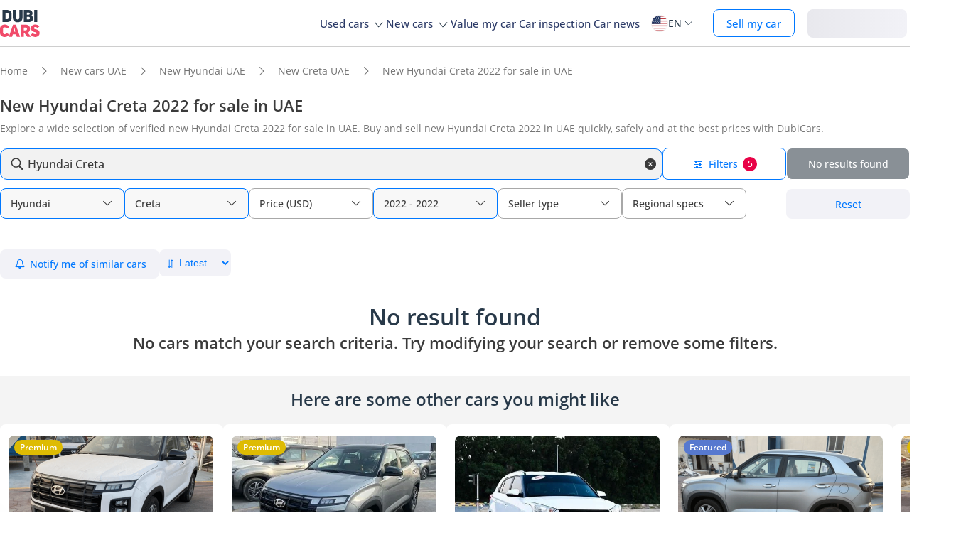

--- FILE ---
content_type: text/html; charset=UTF-8
request_url: https://www.dubicars.com/uae/new/hyundai/creta/2022
body_size: 24661
content:
<!doctype html> <!--[if lt IE 7]><html lang="en" dir="ltr" class="no-js lt-ie9 lt-ie8 lt-ie7  "><![endif]--> <!--[if IE 7]><html lang="en" dir="ltr" class="no-js lt-ie9 lt-ie8  "><![endif]--> <!--[if IE 8]><html lang="en" dir="ltr" class="no-js lt-ie9  "><![endif]--> <!--[if IE 9]><html lang="en" dir="ltr" class="no-js ie9  "><![endif]--> <!--[if gt IE 8]><!--><html lang="en" dir="ltr" class="no-js  "><!--<![endif]--> <head> <meta charset="utf8"> <meta http-equiv="X-UA-Compatible" content="IE=edge,chrome=1"> <meta name="viewport" content="width=device-width, initial-scale=1.0, maximum-scale=1.0, user-scalable=no"> <meta name="HandheldFriendly" content="true" /> <meta name="theme-color" content="#FFF"> <link rel="stylesheet" href="/css/nav-en.css?id=322126ac1afc26891e3de9b0be000599" />     
    <link rel="preload" href="/css/new-search-critical.css?v=3349c12e068e2c357142d6302cb9d295e4f" as="style"/>
 <title>New Hyundai Creta 2022 for sale in UAE | DubiCars</title> <meta name="title" content="New Hyundai Creta 2022 for sale in UAE | DubiCars"> <meta name="description" content="New Hyundai Creta 2022 are available for sale in UAE. Find the best New Creta 2022 starting from TBD."> <meta name="locality" content="UAE" /> <meta name="google-signin-client_id" content="630552264331-b11bik276tde55qg1hapqspvibi48oh7.apps.googleusercontent.com"> <meta name="csrf-token" content="" />  <meta property="og:url" content="https://www.dubicars.com/uae/new/hyundai/creta/2022"> <meta property="og:image" itemprop="image" content="https://www.dubicars.com/images/opengraph-intro.png"> <meta property="og:type" content="website"> <meta property="og:title" content="New Hyundai Creta 2022 for sale in UAE | DubiCars"> <meta property="og:description" content="New Hyundai Creta 2022 are available for sale in UAE. Find the best New Creta 2022 starting from TBD."> <meta property="og:site_name" content="DubiCars"> <meta property="fb:app_id" content="1462870640641980"> <meta name="twitter:card" content="summary_large_image"> <meta name="twitter:site" content="@dubicars"> <meta name="twitter:creator" content="@dubicars"> <meta name="twitter:title" content="New Hyundai Creta 2022 for sale in UAE | DubiCars"> <meta name="twitter:description" content="New Hyundai Creta 2022 are available for sale in UAE. Find the best New Creta 2022 starting from TBD."> <meta name="twitter:image" content="https://www.dubicars.com/images/opengraph-intro.png">  <link rel="canonical" href="https://www.dubicars.com/uae/new/hyundai/creta/2022">    <link rel="shortcut icon" media="(prefers-color-scheme:light)" href="/img/favicon_32x32.png" type="image/png" sizes="32x32"> <link rel="shortcut icon" href="/img/favicon_48x48.png" sizes="48x48" type="image/png"> <link rel="apple-touch-icon" href="/img/ios/apple-touch-icon-precomposed-180x180.png" sizes="180x180"> <link rel="manifest" href="/manifest.json">  <link rel="dns-prefetch" href="//dubicars-a.akamaihd.net/">  <link rel="dns-prefetch" href="//ajax.googleapis.com/">  <link rel="dns-prefetch" href="//connect.facebook.net/">  <link rel="dns-prefetch" href="//www.google-analytics.com/">  <link rel="dns-prefetch" href="//www.facebook.com/">  <link rel="dns-prefetch" href="//www.googletagmanager.com/">      <link rel="alternate" hreflang="ar" href="https://www.dubicars.com/ar/uae/new/hyundai/creta/2022" />   <link rel="alternate" hreflang="en" href="https://www.dubicars.com/uae/new/hyundai/creta/2022" />   		<link rel="alternate" hreflang="x-default" href="https://www.dubicars.com/uae/new/hyundai/creta/2022" />

		    <link rel="stylesheet" href="/css/new-search-critical.css?v=3349c12e068e2c357142d6302cb9d295e4f" media="screen, projection" type="text/css">
    <style>
        /* top spot ad */
        @media  screen and (max-width: 1191px){#top-spot-placeholder{height:calc(52vw + 212px)}} @media  screen and (min-width: 1192px){#top-spot-placeholder{height:692px}}
        @media  screen and (max-width: 1191px){#app-promotion{width: calc(100vw - 32px) !important;flex-direction: column !important;}}

    </style>
    <script>
        window.open_search_url = `https://api-suggestions.dubicars.com/suggestions`; window.makeModelTrimSuggestionsUrl = `https://api-suggestions.dubicars.com/v1/search-make-model-trim-suggestions`; window.selected_filters = {"ul":{"id":"US","name":"United States","name_en":"United States"},"ma":{"id":45,"name":"Hyundai","name_en":"Hyundai","hasTaxonomy":false},"mo":{"id":2151,"name":"Creta","name_en":"Creta","hasTrims":false},"yf":{"id":"2022","name":"2022"},"yt":{"id":"2022","name":"2022"},"cr":{"id":"USD","name":"USD","name_en":"USD"},"c":{"id":"new","name":"New","name_en":"New"},"eo":{"id":"export-only","name":"Export only","name_en":"Export only"},"o":{"id":"","name":"","name_en":""}}; window.default_filters = {"ul":{"id":"US","name":"United States","name_en":"United States"},"eo":{"id":["export-only"],"name":["Export only"],"name_en":["Export only"]},"cr":{"id":"USD","name":"USD","name_en":"USD"},"c":{"id":"new-and-used","name":"New and used","name_en":"New and Used"},"set":{"id":"bu","name":"Cash","name_en":"Cash"},"k":{"id":"","name":"","name_en":""},"ma":{"id":"","name":"","name_en":""},"mg":{"id":"","name":"","name_en":""},"mo":{"id":"","name":"","name_en":""},"tr":{"id":"","name":"","name_en":""},"b":{"id":"","name":"","name_en":""},"pf":{"id":"","name":"","name_en":""},"pt":{"id":"","name":"","name_en":""},"emif":{"id":"","name":"","name_en":""},"emit":{"id":"","name":"","name_en":""},"yf":{"id":"","name":"","name_en":""},"yt":{"id":"","name":"","name_en":""},"kf":{"id":"","name":"","name_en":""},"kt":{"id":"","name":"","name_en":""},"stsd":{"id":"","name":"","name_en":""},"cy":{"id":"","name":"","name_en":""},"co":{"id":"","name":"","name_en":""},"s":{"id":"","name":"","name_en":""},"gi":{"id":"","name":"","name_en":""},"f":{"id":"","name":"","name_en":""},"g":{"id":"","name":"","name_en":""},"l":{"id":"","name":"","name_en":""},"st":{"id":"","name":"","name_en":""},"did":{"id":"","name":"","name_en":""},"o":{"id":"","name":"","name_en":""},"dr":{"id":"","name":"","name_en":""},"mf":{"id":"","name":"","name_en":""}}; window.current_filters = {}; window.modified_filters = {"eo":{"id":["can-be-exported","export-only"],"name":["Exportable","Export only"],"name_en":["Exportable","Export only"]}}; window.badges = [{"id":1,"name":"UAE Only","icon_path":"https:\/\/mcusercontent.com\/e611290bd709b3ad5069261c2\/images\/698994eb-697c-1d63-0d26-5d989fa17a73.png","is_clickable":true,"popup_content":"This vehicle is available for sale in the UAE only.","enabled_locations":["fpa_mobile_below_images","fpa_desktop_under_title"]},{"id":2,"name":"Export Only","icon_path":"https:\/\/mcusercontent.com\/e611290bd709b3ad5069261c2\/images\/1134f7c0-bef8-1dda-93bd-55b8a8a83b6f.png","is_clickable":true,"popup_content":"This vehicle is available for export only and is not meant for the UAE market.","enabled_locations":["fpa_mobile_below_images","fpa_desktop_under_title"]},{"id":4,"name":"Verified Seller","icon_path":"https:\/\/mcusercontent.com\/e611290bd709b3ad5069261c2\/images\/461fa939-3f3d-5978-9f5e-cf6617e4fa51.png","is_clickable":true,"popup_content":"This seller has been verified by DubiCars and is legally authorized to operate in the UAE.","enabled_locations":["fpa_desktop_seller_info","fpa_mobile_seller_info","fpa_mobile_below_images"]},{"id":6,"name":"Highly Responsive","icon_path":"https:\/\/mcusercontent.com\/e611290bd709b3ad5069261c2\/images\/508033a6-a3e0-f6c5-b3f6-448961ccf352.png","is_clickable":true,"popup_content":"Sellers with the Highly Responsive badge have shown that they are fast at replying to customers.","enabled_locations":["serp_desktop_bottom","serp_mobile_below_images","fpa_desktop_seller_info","fpa_mobile_seller_info","fpa_mobile_below_images"]},{"id":7,"name":"Warranty","icon_path":"https:\/\/mcusercontent.com\/e611290bd709b3ad5069261c2\/images\/bc4f9e5d-d8ca-eb38-de4c-db4ea6ef64c8.png","is_clickable":true,"popup_content":"This vehicle includes a valid warranty. Coverage type and terms may vary. Please confirm details with the seller.","enabled_locations":["listing_carousel_card","serp_desktop_bottom","serp_mobile_below_images","fpa_mobile_below_images","fpa_desktop_under_title"]},{"id":8,"name":"Right Hand","icon_path":"","is_clickable":false,"popup_content":null,"enabled_locations":["serp_desktop_images","serp_mobile_images"]}];

        window.kavakDealer = 2194;
        window.cars24Dealer = 2363;
        window.brabusDealer = 3072;
    </script>
					<script>
		dataLayer = [{
			"page": "search-new"
		}];
	</script>
	<script data-no-instant>
		var html = document.getElementsByTagName('html')[0];
		html.className = html.className.replace(/no-js/, 'js');
		dubicars = {
							custom: false,
						maps_initialized : function () {if(typeof dubicars.cb !== 'undefined') {dubicars.cb();}},
							aurl: null,
					};

		if (window.location.href.indexOf("#login") > -1 && dubicars.aurl) {
			document.location = dubicars.aurl;
		}

	</script>

		<script type="text/javascript" data-no-instant>
		!function(a){var b=/iPhone/i,c=/iPod/i,d=/iPad/i,e=/(?=.*\bAndroid\b)(?=.*\bMobile\b)/i,f=/Android/i,g=/(?=.*\bAndroid\b)(?=.*\bSD4930UR\b)/i,h=/(?=.*\bAndroid\b)(?=.*\b(?:KFOT|KFTT|KFJWI|KFJWA|KFSOWI|KFTHWI|KFTHWA|KFAPWI|KFAPWA|KFARWI|KFASWI|KFSAWI|KFSAWA)\b)/i,i=/IEMobile/i,j=/(?=.*\bWindows\b)(?=.*\bARM\b)/i,k=/BlackBerry/i,l=/BB10/i,m=/Opera Mini/i,n=/(CriOS|Chrome)(?=.*\bMobile\b)/i,o=/(?=.*\bFirefox\b)(?=.*\bMobile\b)/i,p=new RegExp("(?:Nexus 7|BNTV250|Kindle Fire|Silk|GT-P1000)","i"),q=function(a,b){return a.test(b)},r=function(a){var r=a||navigator.userAgent,s=r.split("[FBAN");return"undefined"!=typeof s[1]&&(r=s[0]),this.apple={phone:q(b,r),ipod:q(c,r),tablet:!q(b,r)&&q(d,r),device:q(b,r)||q(c,r)||q(d,r)},this.amazon={phone:q(g,r),tablet:!q(g,r)&&q(h,r),device:q(g,r)||q(h,r)},this.android={phone:q(g,r)||q(e,r),tablet:!q(g,r)&&!q(e,r)&&(q(h,r)||q(f,r)),device:q(g,r)||q(h,r)||q(e,r)||q(f,r)},this.windows={phone:q(i,r),tablet:q(j,r),device:q(i,r)||q(j,r)},this.other={blackberry:q(k,r),blackberry10:q(l,r),opera:q(m,r),firefox:q(o,r),chrome:q(n,r),device:q(k,r)||q(l,r)||q(m,r)||q(o,r)||q(n,r)},this.seven_inch=q(p,r),this.any=this.apple.device||this.android.device||this.windows.device||this.other.device||this.seven_inch,this.phone=this.apple.phone||this.android.phone||this.windows.phone,this.tablet=this.apple.tablet||this.android.tablet||this.windows.tablet,"undefined"==typeof window?this:void 0},s=function(){var a=new r;return a.Class=r,a};"undefined"!=typeof module&&module.exports&&"undefined"==typeof window?module.exports=r:"undefined"!=typeof module&&module.exports&&"undefined"!=typeof window?module.exports=s():"function"==typeof define&&define.amd?define("isMobile",[],a.isMobile=s()):a.isMobile=s()}(this);
	</script>
	<script type="text/javascript">
		var cookieHelper={get:function(e){var t=document.cookie.split("; ");for(var n=0;n<t.length;n++){var r=t[n].split("=");if(r&&r[0]===e)return unescape(r[1])}},set:function(e,t,n){var r=new Date;r.setDate(r.getDate()+n||7);return document.cookie=e+"="+escape(t)+"; expires="+r.toGMTString()+"; path=/"},delete:function(e){this.set(e,"",-1)}};

		function replaceImage(elementId, title, src, srcset, srcHighRes, srcsetHighRes, index, width) {
			var isMobileDevice = (isMobile.phone || isMobile.tablet),
				img = document.getElementById(elementId),
				isWSupported = ('sizes' in document.getElementsByTagName('img')[0]),
				devicePixelRatio = 1;

			if (window.hasOwnProperty !== 'undefined') {
				if (window.hasOwnProperty('devicePixelRatio')) {
					devicePixelRatio = window.devicePixelRatio;
				} else if (window.screen.hasOwnProperty('deviceXDPI')) {
					devicePixelRatio = window.screen.deviceXDPI;
				}
			}

			var newImg = document.createElement('img'),
					altAttr = document.createAttribute('alt'),
					srcAttr = document.createAttribute('src'),
					dataSrcAttr = document.createAttribute('data-src'),
					srcsetAttr = document.createAttribute('srcset'),
					dataSrcsetAttr = document.createAttribute('data-srcset'),
					widthAtrr = document.createAttribute('width');

			newImg.onerror = function () {
				var src = this.src,
					srcSet = this.srcset;

				srcSet = srcSet.replace(' 2x', '');

				if (src.indexOf('?') >= 0) {
					src = src.substring(0, src.indexOf('?'));
				}

				if (srcSet.indexOf('?') >= 0) {
					srcSet = srcSet.substring(0, srcSet.indexOf('?'));
				}

				this.onerror = null;

				image.src = src + '?' + Math.floor((Math.random() * 100) + 1);
				image.srcset = srcSet + '?' + Math.floor((Math.random() * 100) + 1) + ' 2x';
			};

			altAttr.value = title;
			if (index < 4) {
				if (!isWSupported && devicePixelRatio > 1) {
					srcAttr.value = "//www.dubicars.com/" + srcsetHighRes.replace(' 2x', '');
					srcsetAttr.value = "";
				} else {
					srcAttr.value = "//www.dubicars.com/" + (isMobileDevice? srcHighRes : src);
					srcsetAttr.value = "//www.dubicars.com/" + (isMobileDevice? srcsetHighRes : srcset);
				}

				newImg.setAttributeNode(srcAttr);
				newImg.setAttributeNode(srcsetAttr);
			} else {
				if (!isWSupported && devicePixelRatio > 1) {
					dataSrcAttr.value = "//www.dubicars.com/" + srcsetHighRes.replace(' 2x', '');
					dataSrcsetAttr.value = "";
				} else {
					dataSrcAttr.value = "//www.dubicars.com/" + (isMobileDevice? srcHighRes : src);
					dataSrcsetAttr.value = "//www.dubicars.com/" + (isMobileDevice? srcsetHighRes : srcset);
				}
				newImg.setAttributeNode(dataSrcAttr);
				newImg.setAttributeNode(dataSrcsetAttr);
			}
			widthAtrr.value = (width !== undefined ? ' width="' + width + '"' : '') + '>';

			newImg.setAttributeNode(altAttr);

			var attrs = img.attributes;

			for (var i= 0; i < attrs.length; i++) {
				var attr = attrs[i];

				if (!newImg.hasAttribute(attr.name)) {
					var newAttr = document.createAttribute(attr.name);
					newAttr.value = attr.value;

					newImg.setAttributeNode(newAttr);
				}
			}

			if (width !== undefined) {
				newImg.setAttributeNode(widthAtrr);
			}

			img.parentNode.replaceChild(newImg, img);

		}
	</script>

	<script>
		(function (w,d,dn,t){w[dn]=w[dn]||[];w[dn].push({eventType:'init',value:t,dc:''});
		var f=d.getElementsByTagName('script')[0],c=d.createElement('script');c.async=true; c.src='https://tags.creativecdn.com/1iHYplkH2V7077YCVZ7k.js'; f.parentNode.insertBefore(c,f);})(window,document,'rtbhEvents','1iHYplkH2V7077YCVZ7k'); 
	</script>
		 <script type="application/ld+json">{"@context":"https:\/\/schema.org","@type":"Organization","name":"Dubicars","alternateName":"دوبي كارز","legalName":"Dubicars International FZ-LLC","url":"https:\/\/www.dubicars.com","logo":"https:\/\/www.dubicars.com\/images\/logo.svg","slogan":"cars for sale in UAE","sameAs":["https:\/\/www.facebook.com\/dubaicars","http:\/\/instagram.com\/dubicars","https:\/\/www.linkedin.com\/company\/dubicars","https:\/\/www.youtube.com\/channel\/UC1AMnL-nADBk8T2ffAcUGqA"]}</script> 			<!-- Google Tag Manager -->
	<script data-no-instant>(function(w,d,s,l,i){w[l]=w[l]||[];w[l].push({'gtm.start':
		new Date().getTime(),event:'gtm.js'});var f=d.getElementsByTagName(s)[0],
			j=d.createElement(s),dl=l!='dataLayer'?'&l='+l:'';j.async=true;j.src=
			'//www.googletagmanager.com/gtm.js?id='+i+dl;f.parentNode.insertBefore(j,f);
		})(window,document,'script','dataLayer','GTM-KTSF7X');
	</script>
	<!-- End Google Tag Manager -->

			<link rel="prefetch" as="style" href="/css/new-search-critical.css?v=3349c12e068e2c357142d6302cb9d295e4f">
	<link rel="preconnect" href="https://api-suggestions.dubicars.com/suggestions" crossorigin>

		<!-- Paste this right before your closing </head> tag -->
<script type="text/javascript">
  (function (f, b) { if (!b.__SV) { var e, g, i, h; window.mixpanel = b; b._i = []; b.init = function (e, f, c) { function g(a, d) { var b = d.split("."); 2 == b.length && ((a = a[b[0]]), (d = b[1])); a[d] = function () { a.push([d].concat(Array.prototype.slice.call(arguments, 0))); }; } var a = b; "undefined" !== typeof c ? (a = b[c] = []) : (c = "mixpanel"); a.people = a.people || []; a.toString = function (a) { var d = "mixpanel"; "mixpanel" !== c && (d += "." + c); a || (d += " (stub)"); return d; }; a.people.toString = function () { return a.toString(1) + ".people (stub)"; }; i = "disable time_event track track_pageview track_links track_forms track_with_groups add_group set_group remove_group register register_once alias unregister identify name_tag set_config reset opt_in_tracking opt_out_tracking has_opted_in_tracking has_opted_out_tracking clear_opt_in_out_tracking start_batch_senders people.set people.set_once people.unset people.increment people.append people.union people.track_charge people.clear_charges people.delete_user people.remove".split( " "); for (h = 0; h < i.length; h++) g(a, i[h]); var j = "set set_once union unset remove delete".split(" "); a.get_group = function () { function b(c) { d[c] = function () { call2_args = arguments; call2 = [c].concat(Array.prototype.slice.call(call2_args, 0)); a.push([e, call2]); }; } for ( var d = {}, e = ["get_group"].concat( Array.prototype.slice.call(arguments, 0)), c = 0; c < j.length; c++) b(j[c]); return d; }; b._i.push([e, f, c]); }; b.__SV = 1.2; e = f.createElement("script"); e.type = "text/javascript"; e.async = !0; e.src = "undefined" !== typeof MIXPANEL_CUSTOM_LIB_URL ? MIXPANEL_CUSTOM_LIB_URL : "file:" === f.location.protocol && "//cdn.mxpnl.com/libs/mixpanel-2-latest.min.js".match(/^\/\//) ? "https://cdn.mxpnl.com/libs/mixpanel-2-latest.min.js" : "//cdn.mxpnl.com/libs/mixpanel-2-latest.min.js"; g = f.getElementsByTagName("script")[0]; g.parentNode.insertBefore(e, g); } })(document, window.mixpanel || []);
</script>		<script type="text/javascript">
    if (!window.clevertap) {
        var clevertap = {event:[], profile:[], account:[], onUserLogin:[], notifications:[], privacy:[]};
        // replace with the CLEVERTAP_ACCOUNT_ID with the actual ACCOUNT ID value from your Dashboard -> Settings page
        clevertap.account.push({"id": "RZK-548-847Z"});
        clevertap.privacy.push({optOut: false}); //set the flag to true, if the user of the device opts out of sharing their data
        clevertap.privacy.push({useIP: true}); //set the flag to true, if the user agrees to share their IP data
        (function () {
            var wzrk = document.createElement('script');
            wzrk.type = 'text/javascript';
            wzrk.async = true;
            wzrk.src = ('https:' == document.location.protocol ? 'https://d2r1yp2w7bby2u.cloudfront.net' : 'http://static.clevertap.com') + '/js/clevertap.min.js';
            var s = document.getElementsByTagName('script')[0];
            s.parentNode.insertBefore(wzrk, s);
        })();
    }

    if(window?.Notification?.permission == "default") {
        clevertap.notifications.push({
            "titleText": "Get notified about the latest cars & offers!",
            "bodyText": "We'll send you a notification when there are new cars and great offers.",
            "okButtonText": "Yes, notify me",
            "rejectButtonText": "No, thanks",
            "okButtonColor": "#f28046",
            // "askAgainTimeInSeconds": 5,
            "serviceWorkerPath": "/clevertap_sw.js"
        });
    }
</script>
		<script>
			window.SERP_SEARCH_URL = "https://serp.dubicars.com/";
			window.current_user = null;
			window.isMobile = {
				phone: window.innerWidth <= 1191,
				device: window.innerWidth > 1191
			};
		</script>
	</head>

	<body id="search-new-page" class=" " data-dfp-id="179489212" data-maps-api-key="AIzaSyBhqF46YcwcUV0FTnPqql25MM-wZe-YBLU" mixpanel-token="e1966028f1156fa741c6159d3da0cac0" data-js-update="https://www.dubicars.com/ajax/parts?page_id=search-new&parts=header,footer"
		data-js-update="/ajax/parts?page_id=search-new&parts=header,footer"
    rtb-event=" category "
    page_type = " classifieds_pretty_serp  "
>
		<noscript>
			<iframe src="//www.googletagmanager.com/ns.html?id=GTM-KTSF7X" height="0" width="0" style="display:none;visibility:hidden"></iframe>
		</noscript>

				 <div class="dubicars-wrapper"> <div id="header-navigation"> <div id="mobile-top-header" >  <a href="https://www.dubicars.com" class="logo"> <img src="/images/logo.svg" alt="Dubicars.com" width="56" height="38" fetchpriority="low" loading="lazy"> </a>  <div id="mobile-header-ctas"> <a href="https://www.dubicars.com/sell-your-car" data-track data-clevertap='{"event": "sell_page_opened", "source_of_action": "top_nav_bar"}' data-mixpanel data-gtm='{"category":"PrivateAd","action": "headerSellButton", "label": "Click on sell car on header", "event": "addEvent"}' class="nav-button"> Sell </a> <a href="https://dubicars.page.link/3euE" class="app-download-button phone-only"> Use app </a> <div id="mobile-nav-menu"> <span></span> </div> </div> </div> <div id="mobile-nav-back-cover"></div> <div id="header-nav-wrapper" referral_location="navbar"> <link rel="stylesheet" href="/css/login-box-new.css?id=e86e2fedabeb4dd19a12464451367d9b"> <ul id="header-nav-auth-links" class="phone-only"> <li class="login guest-only"> <a href="#" onclick="event.preventDefault(); showLoginPopup();" class="login auth-link auth-btn default-btn" data-user-type="none" referral_location="my-account-button"> Login / Sign Up </a> </li> <li class="profile-header logged-in-only hidden"> <div class="nameInitials"> <p class="m-0"></p> </div> <div class="info-container"> <p class="username overflow-ellipsis"></p> <a href="https://www.dubicars.com/account/profile" class="view-profile pt-0">View your account</a> </div> </li> <li class="dealer_manager-only other-role-only pb-24 click-link w-100 hidden"><a data-no-instant href="#" data-user-type="dealer"><strong>Dealership </strong>admin</a></li> <li class="showroom_sales-only pb-24 click-link w-100 hidden"><a data-no-instant href="#" data-user-type="dealer"><strong>Showroom </strong> admin</a></li> <li class="company-name showroom_sales-only pb-24 click-link w-100 hidden"></li> <li class="photographer-only pb-24 click-link w-100 hidden"><a data-no-instant href="https://www.dubicars.com/photographer/dealers" data-user-type="internal">Photographer</a></li> <li class="internal-user-only pb-24 click-link w-100 hidden"> <a data-no-instant href="https://www.dubicars.com/admin" data-user-type="internal">Admin</a></li> <li class="always-show pb-24 click-link w-100 "><a href="https://www.dubicars.com/car-valuation">Value my car</a></li> <li class="always-show pb-24 click-link w-100 "><a href="https://www.dubicars.com/vehicle-inspection" data-track data-ga4='{"event": "inspection_page_opened", "source_of_action": "homepage"}' data-moengage='{"event": "inspection_page_opened", "source_of_action": "top_nav_bar"}' data-clevertap='{"event": "inspection_clicked", "source_of_action": "top_nav_bar"}' '>Car inspection</a> </li> <li class="always-show pb-24 click-link w-100 "> <a href="https://www.dubicars.com/sell-your-car">Sell my car</a> </li> <li class="always-show pb-24 click-link w-100 "> <a data-no-instant href="https://www.dubicars.com/account/cars" data-user-type="user">My ads</a> </li> <li class="logged-in-only logout-link click-link w-100 phone-only hidden"> <a data-no-instant href="https://www.dubicars.com/logout" class="logout text-ios-blue"> Log out </a> </li> </ul> <div id="header-nav-desktop"> <div class="nav-items"> <a href="https://www.dubicars.com" class="logo"> <img src="/images/logo.svg?342" alt="Dubicars.com" width="65" height="44" loading="lazy" fetchpriority="low"> </a> <nav class="header-nav"> <ul> <li class=""> <a href="#" data-expand-nav="used-cars-menu">Used cars <img src="/images/icon-arrow-dropdown.svg" class="icon-down-open-big" alt="toggle icon" /></a> </li> <li class=""> <a href="#" data-expand-nav="new-cars-menu">New cars <img src="/images/icon-arrow-dropdown.svg" class="icon-down-open-big" alt="toggle icon" /></a> </li> <li class=""> <a href="https://www.dubicars.com/car-valuation" data-clevertap='{"event": "valuation_clicked", "source_of_action": "top_nav_bar"}'>Value my car</a> </li> <li class=""> <a href="https://www.dubicars.com/vehicle-inspection" data-track data-ga4='{"event": "inspection_page_opened", "source_of_action": "homepage"}' data-moengage='{"event": "inspection_page_opened", "source_of_action": "top_nav_bar"}' data-clevertap='{"event": "inspection_clicked", "source_of_action": "top_nav_bar"}' >Car inspection</a> </li> <li class=""> <a href="/news/">Car news</a> </li> <li> <div class="dropdown-btn gap-6 pos-rel d-flex align-center" data-expand-nav="language-and-country-dropdown"> <span class="flag-container-new"> <img src="/images/flags/us.svg?321" class="user-location-flag" width="24" height="24" alt="flag" fetchpriority="low" /> </span> <span class="country-language-text d-flex align-center">  <p>EN</p>  </span> <img src="/images/icon-arrow-dropdown.svg" class="icon-down-open-big" alt="toggle icon" /> </div> <div class="new-dropdown border-radius-8 desktop-only" id="language-and-country-dropdown"> <ul class="flex-col"> <li class="language-option"> <div class="d-flex flex-col"> <span>Language</span> <a href="https://www.dubicars.com/uae/new/hyundai/creta/2022" data-lang="en"  class="active" >English - EN</a> <a href="https://www.dubicars.com/ar/uae/new/hyundai/creta/2022" data-lang="ar" >العربية - AR</a> </div> </li> <li class="shipping-option"> <div class="d-flex flex-col"> <div class="d-flex justify-between"> <span>Shipping country</span> <span id="user-location-nav" load-component-on-click="user-location-popup" component-version="1.0.4" class="text-ios-blue">Change</span> </div> <div class="d-flex align-center gap-6"> <div class="flag-container-new d-flex align-center gap-6"> <img src="/images/flags/us.svg?321" class="user-location-flag" width="24" height="24" alt="flag" fetchpriority="low" /> </div> <b class="user-location-name"></b> </div> </div> </li> <li class="currency-option"> <a href="#" id="currency-select-nav"> Currency <span class="selected-currency "> AED </span> <img src="/images/icon-arrow-dropdown.svg" class="icon-down-open-big" alt="toggle icon" /> </a> <div id="currency-options"> <a href="#" set-currency="AED">AED</a> <a href="#" set-currency="USD">USD</a> <a href="#" set-currency="SAR">SAR</a> </div> </li> </ul> </div> </li> <li> <a href="https://www.dubicars.com/sell-your-car" data-track data-clevertap='{"event": "sell_page_opened", "source_of_action": "top_nav_bar"}' data-mixpanel data-gtm='{"category":"PrivateAd","action": "headerSellButton", "label": "Click on sell car on header", "event": "addEvent"}' class="nav-button"> Sell my car </a> </li> <li> <link rel="stylesheet" href="/css/login-box-new.css?id=e86e2fedabeb4dd19a12464451367d9b"> <style>.auth-shimmer a,.auth-shimmer .default-btn{background:linear-gradient(90deg,#e8e8ed,#f2f2f7,#e8e8ed)!important;background-size:200% 100%!important;animation:shimmer 1.2s infinite;color:transparent!important;height:40px}@keyframes shimmer{0%{background-position:200% 0}100%{background-position:-200% 0}} </style> <ul class="desktop-only desktop-auth-links"> <li class="login guest-only  auth-shimmer "> <a href="#" onclick="event.preventDefault(); showLoginPopup();" class="login default-btn d-flex align-center justify-center" data-user-type="none" referral_location="my-account-button"> Login </a> </li> <li class="dropdown-btn-text logged-in-only hidden  auth-shimmer "> <div class="dropdown-btn pos-rel d-flex align-center auth-button" data-expand-nav="profile-options-dropdown"> <span class="country-language-text d-flex align-center"> <a href="javascript:void(0);" class="default-btn d-flex align-center justify-center gap-6" id="dropdown-btn-text">My account<i class="down-arrow ios-blue"></i></a> </span> </div> <div class="new-dropdown logged-in-only border-radius-8 profile-options" id="profile-options-dropdown"> <ul class="d-flex flex-col"> <li class="dealer_manager-only other-role-only hidden"> <a data-no-instant href="#" data-user-type="dealer"> <strong>Dealership</strong>admin </a> </li> <li class="showroom_sales-only hidden"> <a data-no-instant href="#" data-user-type="dealer"> <strong>Showroom</strong> admin </a> </li> <li class="photographer-only hidden"> <a data-no-instant href="https://www.dubicars.com/photographer/dealers" data-user-type="internal">Photographer </a> </li> <li class="internal-user-only hidden"><a data-no-instant href="https://www.dubicars.com/admin" data-user-type="internal">Admin</a></li> <li class="user-only super_admin-only admin-only hidden"><a href="https://www.dubicars.com/account/profile" class="">My profile</a></li> <li class="user-only super_admin-only admin-only hidden"><a data-no-instant href="https://www.dubicars.com/account/saved-listings" data-user-type="user">Saved ads</a></li> <li class="user-only super_admin-only admin-only hidden"><a data-no-instant href="https://www.dubicars.com/account/saved-searches" data-user-type="user">Saved searches</a></li> <li class="user-only super_admin-only admin-only hidden"><a data-no-instant href="https://www.dubicars.com/account/cars" data-user-type="user">My ads</a></li> <li class="logout-link logged-in-only desktop-only hidden"> <a data-no-instant href="https://www.dubicars.com/logout" class="logout"> Log out </a> </li> </ul> </div> </li> </ul> </li> </ul> </nav> </div> </div>  <div class="for-uae"> <div class="links-section mt-16 phone-only seperator" id="location-selection"> <span><strong class="fs-18 fw-700 d-block mb-8 phone-heading">Shipping country</strong></span> <div load-component-on-click="user-location-popup" component-version="1.0.4" id="location-element" class="mt-8"> <span id="location-input" class="d-block fs-12 user-location-name"></span> <div class="search-icon-div"> <img src="/images/icon-search-black.svg" class="search-icon" width="16" height="16" alt="Search icon" /> </div> </div> </div> </div>  <div class="header-expand-nav desktop-only" id="used-cars-menu">    <div class="links-section"> <div class="nav-bold links-expander links-dropdown">Used cars <span class="phone-only">for sale </span>by location</div> <ul class="expand-list">  <li class="click-link">  <a href="https://www.dubicars.com/uae/used" title="Used cars for sale in UAE"> UAE </a> </li>  <li class="click-link">  <a href="https://www.dubicars.com/abu-dhabi/used" title="Used cars for sale in Abu Dhabi"> Abu Dhabi </a> </li>  <li class="click-link">  <a href="https://www.dubicars.com/al-ain/used" title="Used cars for sale in Al Ain"> Al Ain </a> </li>  <li class="click-link">  <a href="https://www.dubicars.com/ajman/used" title="Used cars for sale in Ajman"> Ajman </a> </li>  <li class="click-link">  <a href="https://www.dubicars.com/dubai/used" title="Used cars for sale in Dubai"> Dubai </a> </li>  <li class="click-link">  <a href="https://www.dubicars.com/fujairah/used" title="Used cars for sale in Fujairah"> Fujairah </a> </li>  <li class="click-link">  <a href="https://www.dubicars.com/ras-al-khaimah/used" title="Used cars for sale in Ras al-Khaimah"> Ras al-Khaimah </a> </li>  <li class="click-link">  <a href="https://www.dubicars.com/sharjah/used" title="Used cars for sale in Sharjah"> Sharjah </a> </li>  <li class="click-link">  <a href="https://www.dubicars.com/umm-al-quwain/used" title="Used cars for sale in Umm al-Quwain"> Umm al-Quwain </a> </li>  </ul> </div>      <div class="links-section"> <div class="nav-bold links-expander links-dropdown">Used cars <span class="phone-only">for sale </span>by makes</div> <ul class="expand-list">  <li class="click-link">  <a href="https://www.dubicars.com/uae/used/toyota" title="Used Toyota cars for sale in UAE"> Toyota </a> </li>  <li class="click-link">  <a href="https://www.dubicars.com/uae/used/mercedes-benz" title="Used Mercedes-Benz cars for sale in UAE"> Mercedes-Benz </a> </li>  <li class="click-link">  <a href="https://www.dubicars.com/uae/used/nissan" title="Used Nissan cars for sale in UAE"> Nissan </a> </li>  <li class="click-link">  <a href="https://www.dubicars.com/uae/used/lexus" title="Used Lexus cars for sale in UAE"> Lexus </a> </li>  <li class="click-link">  <a href="https://www.dubicars.com/uae/used/bmw" title="Used BMW cars for sale in UAE"> BMW </a> </li>  <li class="click-link">  <a href="https://www.dubicars.com/uae/used/ford" title="Used Ford cars for sale in UAE"> Ford </a> </li>  <li class="click-link">  <a href="https://www.dubicars.com/uae/used/land-rover" title="Used Land Rover cars for sale in UAE"> Land Rover </a> </li>  <li class="click-link">  <a href="https://www.dubicars.com/uae/used/hyundai" title="Used Hyundai cars for sale in UAE"> Hyundai </a> </li>  <li class="click-link">  <a href="https://www.dubicars.com/uae/used/chevrolet" title="Used Chevrolet cars for sale in UAE"> Chevrolet </a> </li>  </ul> </div>      <div class="links-section"> <div class="nav-bold links-expander links-dropdown">Used cars <span class="phone-only">for sale </span>by models</div> <ul class="expand-list">  <li class="click-link">  <a href="https://www.dubicars.com/uae/used/toyota/land-cruiser" title="Used Toyota Land Cruiser cars for sale in UAE"> Toyota Land Cruiser </a> </li>  <li class="click-link">  <a href="https://www.dubicars.com/uae/used/nissan/patrol" title="Used Nissan Patrol cars for sale in UAE"> Nissan Patrol </a> </li>  <li class="click-link">  <a href="https://www.dubicars.com/uae/used/toyota/prado" title="Used Toyota Prado cars for sale in UAE"> Toyota Prado </a> </li>  <li class="click-link">  <a href="https://www.dubicars.com/uae/used/toyota/camry" title="Used Toyota Camry cars for sale in UAE"> Toyota Camry </a> </li>  <li class="click-link">  <a href="https://www.dubicars.com/uae/used/nissan/altima" title="Used Nissan Altima cars for sale in UAE"> Nissan Altima </a> </li>  <li class="click-link">  <a href="https://www.dubicars.com/uae/used/toyota/rav-4" title="Used Toyota RAV 4 cars for sale in UAE"> Toyota RAV 4 </a> </li>  <li class="click-link">  <a href="https://www.dubicars.com/uae/used/ford/mustang" title="Used Ford Mustang cars for sale in UAE"> Ford Mustang </a> </li>  <li class="click-link">  <a href="https://www.dubicars.com/uae/used/toyota/corolla" title="Used Toyota Corolla cars for sale in UAE"> Toyota Corolla </a> </li>  <li class="click-link">  <a href="https://www.dubicars.com/uae/used/toyota/hilux" title="Used Toyota Hilux cars for sale in UAE"> Toyota Hilux </a> </li>  </ul> </div>     <div class="links-section"> <div class="nav-bold links-expander links-dropdown">Used cars <span class="phone-only">for sale </span>by vehicle type</div> <ul class="expand-list">  <li class="click-link">  <a href="https://www.dubicars.com/uae/used/sedan" title="Used Sedan for sale in UAE"> Sedan </a> </li>  <li class="click-link">  <a href="https://www.dubicars.com/uae/used/suv" title="Used SUV/Crossover for sale in UAE"> SUV/Crossover </a> </li>  <li class="click-link">  <a href="https://www.dubicars.com/uae/used/hatchback" title="Used Hatchback for sale in UAE"> Hatchback </a> </li>  <li class="click-link">  <a href="https://www.dubicars.com/uae/used/coupe" title="Used Coupe for sale in UAE"> Coupe </a> </li>  <li class="click-link">  <a href="https://www.dubicars.com/uae/used/convertible" title="Used Convertible for sale in UAE"> Convertible </a> </li>  <li class="click-link">  <a href="https://www.dubicars.com/uae/used/pick-up-truck" title="Used Pick Up Truck for sale in UAE"> Pick Up Truck </a> </li>  <li class="click-link">  <a href="https://www.dubicars.com/uae/used/truck" title="Used Truck for sale in UAE"> Truck </a> </li>  <li class="click-link">  <a href="https://www.dubicars.com/uae/used/van" title="Used Van for sale in UAE"> Van </a> </li>  <li class="click-link">  <a href="https://www.dubicars.com/uae/used/bus" title="Used Bus for sale in UAE"> Bus </a> </li>  </ul> </div>      <a href="https://www.dubicars.com/sell-your-car" class="desktop-only extra-link">Sell your car</a> </div> <div class="header-expand-nav phone-only"> <div class="phone-heading toggleTrigger d-flex align-center justify-between"> Used cars <img src="/images/icon-arrow-dropdown.svg" class="dropdown-icon rotated" alt="toggle icon" /> </div> <div class="toggle-section expanded">    <div class="links-section"> <div class="nav-bold links-expander links-dropdown">Used cars <span class="phone-only">for sale </span>by location</div> <ul class="expand-list">  <li class="click-link">  <a href="https://www.dubicars.com/uae/used" title="Used cars for sale in UAE"> UAE </a> </li>  <li class="click-link">  <a href="https://www.dubicars.com/abu-dhabi/used" title="Used cars for sale in Abu Dhabi"> Abu Dhabi </a> </li>  <li class="click-link">  <a href="https://www.dubicars.com/al-ain/used" title="Used cars for sale in Al Ain"> Al Ain </a> </li>  <li class="click-link">  <a href="https://www.dubicars.com/ajman/used" title="Used cars for sale in Ajman"> Ajman </a> </li>  <li class="click-link">  <a href="https://www.dubicars.com/dubai/used" title="Used cars for sale in Dubai"> Dubai </a> </li>  <li class="click-link">  <a href="https://www.dubicars.com/fujairah/used" title="Used cars for sale in Fujairah"> Fujairah </a> </li>  <li class="click-link">  <a href="https://www.dubicars.com/ras-al-khaimah/used" title="Used cars for sale in Ras al-Khaimah"> Ras al-Khaimah </a> </li>  <li class="click-link">  <a href="https://www.dubicars.com/sharjah/used" title="Used cars for sale in Sharjah"> Sharjah </a> </li>  <li class="click-link">  <a href="https://www.dubicars.com/umm-al-quwain/used" title="Used cars for sale in Umm al-Quwain"> Umm al-Quwain </a> </li>  </ul> </div>      <div class="links-section"> <div class="nav-bold links-expander links-dropdown">Used cars <span class="phone-only">for sale </span>by makes</div> <ul class="expand-list">  <li class="click-link">  <a href="https://www.dubicars.com/uae/used/toyota" title="Used Toyota cars for sale in UAE"> Toyota </a> </li>  <li class="click-link">  <a href="https://www.dubicars.com/uae/used/mercedes-benz" title="Used Mercedes-Benz cars for sale in UAE"> Mercedes-Benz </a> </li>  <li class="click-link">  <a href="https://www.dubicars.com/uae/used/nissan" title="Used Nissan cars for sale in UAE"> Nissan </a> </li>  <li class="click-link">  <a href="https://www.dubicars.com/uae/used/lexus" title="Used Lexus cars for sale in UAE"> Lexus </a> </li>  <li class="click-link">  <a href="https://www.dubicars.com/uae/used/bmw" title="Used BMW cars for sale in UAE"> BMW </a> </li>  <li class="click-link">  <a href="https://www.dubicars.com/uae/used/ford" title="Used Ford cars for sale in UAE"> Ford </a> </li>  <li class="click-link">  <a href="https://www.dubicars.com/uae/used/land-rover" title="Used Land Rover cars for sale in UAE"> Land Rover </a> </li>  <li class="click-link">  <a href="https://www.dubicars.com/uae/used/hyundai" title="Used Hyundai cars for sale in UAE"> Hyundai </a> </li>  <li class="click-link">  <a href="https://www.dubicars.com/uae/used/chevrolet" title="Used Chevrolet cars for sale in UAE"> Chevrolet </a> </li>  </ul> </div>      <div class="links-section"> <div class="nav-bold links-expander links-dropdown">Used cars <span class="phone-only">for sale </span>by models</div> <ul class="expand-list">  <li class="click-link">  <a href="https://www.dubicars.com/uae/used/toyota/land-cruiser" title="Used Toyota Land Cruiser cars for sale in UAE"> Toyota Land Cruiser </a> </li>  <li class="click-link">  <a href="https://www.dubicars.com/uae/used/nissan/patrol" title="Used Nissan Patrol cars for sale in UAE"> Nissan Patrol </a> </li>  <li class="click-link">  <a href="https://www.dubicars.com/uae/used/toyota/prado" title="Used Toyota Prado cars for sale in UAE"> Toyota Prado </a> </li>  <li class="click-link">  <a href="https://www.dubicars.com/uae/used/toyota/camry" title="Used Toyota Camry cars for sale in UAE"> Toyota Camry </a> </li>  <li class="click-link">  <a href="https://www.dubicars.com/uae/used/nissan/altima" title="Used Nissan Altima cars for sale in UAE"> Nissan Altima </a> </li>  <li class="click-link">  <a href="https://www.dubicars.com/uae/used/toyota/rav-4" title="Used Toyota RAV 4 cars for sale in UAE"> Toyota RAV 4 </a> </li>  <li class="click-link">  <a href="https://www.dubicars.com/uae/used/ford/mustang" title="Used Ford Mustang cars for sale in UAE"> Ford Mustang </a> </li>  <li class="click-link">  <a href="https://www.dubicars.com/uae/used/toyota/corolla" title="Used Toyota Corolla cars for sale in UAE"> Toyota Corolla </a> </li>  <li class="click-link">  <a href="https://www.dubicars.com/uae/used/toyota/hilux" title="Used Toyota Hilux cars for sale in UAE"> Toyota Hilux </a> </li>  </ul> </div>     <div class="links-section"> <div class="nav-bold links-expander links-dropdown">Used cars <span class="phone-only">for sale </span>by vehicle type</div> <ul class="expand-list">  <li class="click-link">  <a href="https://www.dubicars.com/uae/used/sedan" title="Used Sedan for sale in UAE"> Sedan </a> </li>  <li class="click-link">  <a href="https://www.dubicars.com/uae/used/suv" title="Used SUV/Crossover for sale in UAE"> SUV/Crossover </a> </li>  <li class="click-link">  <a href="https://www.dubicars.com/uae/used/hatchback" title="Used Hatchback for sale in UAE"> Hatchback </a> </li>  <li class="click-link">  <a href="https://www.dubicars.com/uae/used/coupe" title="Used Coupe for sale in UAE"> Coupe </a> </li>  <li class="click-link">  <a href="https://www.dubicars.com/uae/used/convertible" title="Used Convertible for sale in UAE"> Convertible </a> </li>  <li class="click-link">  <a href="https://www.dubicars.com/uae/used/pick-up-truck" title="Used Pick Up Truck for sale in UAE"> Pick Up Truck </a> </li>  <li class="click-link">  <a href="https://www.dubicars.com/uae/used/truck" title="Used Truck for sale in UAE"> Truck </a> </li>  <li class="click-link">  <a href="https://www.dubicars.com/uae/used/van" title="Used Van for sale in UAE"> Van </a> </li>  <li class="click-link">  <a href="https://www.dubicars.com/uae/used/bus" title="Used Bus for sale in UAE"> Bus </a> </li>  </ul> </div>      <span class="electric-car-links phone-only"> <a href="/uae/used/electric-cars">Used electric cars in UAE</a> </span> </div> </div> <div class="header-expand-nav desktop-only" id="new-cars-menu"> <div class="links-tab-selector-container desktop-only"> <div class="links-tab-selector active" links-to-show="new-car-links"> Browse new cars </div> <div class="links-tab-selector" links-to-show="listing-links"> New cars for sale </div> <a href="https://www.dubicars.com/new-cars/compare" class="links-tab-selector link"> Compare cars <img src="/images/arrow-up-right.svg?321" alt="link-icon" class="hidden" width="20" height="20" loading="lazy"> </a> <a href="https://www.dubicars.com/new-cars/reviews" class="links-tab-selector link"> Car reviews <img src="/images/arrow-up-right.svg?321" alt="link-icon" class="hidden" width="20" height="20" loading="lazy"> </a> <a href="https://www.dubicars.com/new-cars" class="links-tab-selector link"> Search new cars <img src="/images/arrow-up-right.svg?321" alt="link-icon" class="hidden" width="20" height="20" loading="lazy"> </a> </div> <span class="phone-only cta-link links-expander"> <a href="https://www.dubicars.com/new-cars">Search new cars</a> </span> <div class="links-section tab-links new-car-links"> <div class="nav-bold links-expander links-dropdown">Popular makes</div> <ul class="expand-list">  <li> <a href="https://www.dubicars.com/new-cars/toyota" title="Toyota"> Toyota </a> </li>  <li> <a href="https://www.dubicars.com/new-cars/nissan" title="Nissan"> Nissan </a> </li>  <li> <a href="https://www.dubicars.com/new-cars/kia" title="Kia"> Kia </a> </li>  <li> <a href="https://www.dubicars.com/new-cars/bmw" title="BMW"> BMW </a> </li>  <li> <a href="https://www.dubicars.com/new-cars/mercedes-benz" title="Mercedes-Benz"> Mercedes-Benz </a> </li>  <li> <a href="https://www.dubicars.com/new-cars/ford" title="Ford"> Ford </a> </li>  <li> <a href="https://www.dubicars.com/new-cars/hyundai" title="Hyundai"> Hyundai </a> </li>  <li> <a href="https://www.dubicars.com/new-cars/porsche" title="Porsche"> Porsche </a> </li>  <li> <a href="https://www.dubicars.com/new-cars/mitsubishi" title="Mitsubishi"> Mitsubishi </a> </li>  </ul> </div> <div class="links-section tab-links new-car-links"> <div class="nav-bold links-expander links-dropdown">Popular models</div> <ul class="expand-list">  <li> <a href="https://www.dubicars.com/new-cars/nissan/patrol" title="Nissan Patrol"> Nissan Patrol </a> </li>  <li> <a href="https://www.dubicars.com/new-cars/toyota/land-cruiser" title="Toyota Land Cruiser"> Toyota Land Cruiser </a> </li>  <li> <a href="https://www.dubicars.com/new-cars/toyota/prado" title="Toyota Prado"> Toyota Prado </a> </li>  <li> <a href="https://www.dubicars.com/new-cars/jetour/t2" title="Jetour T2"> Jetour T2 </a> </li>  <li> <a href="https://www.dubicars.com/new-cars/toyota/rav-4" title="Toyota RAV4"> Toyota RAV4 </a> </li>  <li> <a href="https://www.dubicars.com/new-cars/porsche/911" title="Porsche 911"> Porsche 911 </a> </li>  <li> <a href="https://www.dubicars.com/new-cars/nissan/kicks" title="Nissan Kicks"> Nissan Kicks </a> </li>  <li> <a href="https://www.dubicars.com/new-cars/ford/mustang" title="Ford Mustang"> Ford Mustang </a> </li>  <li> <a href="https://www.dubicars.com/new-cars/jetour/dashing" title="Jetour Dashing"> Jetour Dashing </a> </li>  </ul> </div> <div class="phone-only links-section" style="padding-bottom:1px"> <div class="nav-bold links-expander"> <a href="https://www.dubicars.com/new-cars/compare">Compare cars</a> </div> </div> <div class="phone-only links-section" style="padding-bottom:1px"> <div class="nav-bold links-expander"> <a href="https://www.dubicars.com/new-cars/reviews">Car Reviews</a> </div> </div>    <div class="links-section tab-links listing-links phone-only"> <div class="nav-bold links-expander links-dropdown">New cars <span class="phone-only">for sale </span>by Location</div> <ul class="expand-list">  <li>  <a href="https://www.dubicars.com/uae/new" title="New cars for sale in UAE"> UAE </a> </li>  <li>  <a href="https://www.dubicars.com/abu-dhabi/new" title="New cars for sale in Abu Dhabi"> Abu Dhabi </a> </li>  <li>  <a href="https://www.dubicars.com/al-ain/new" title="New cars for sale in Al Ain"> Al Ain </a> </li>  <li>  <a href="https://www.dubicars.com/ajman/new" title="New cars for sale in Ajman"> Ajman </a> </li>  <li>  <a href="https://www.dubicars.com/dubai/new" title="New cars for sale in Dubai"> Dubai </a> </li>  <li>  <a href="https://www.dubicars.com/fujairah/new" title="New cars for sale in Fujairah"> Fujairah </a> </li>  <li>  <a href="https://www.dubicars.com/ras-al-khaimah/new" title="New cars for sale in Ras al-Khaimah"> Ras al-Khaimah </a> </li>  <li>  <a href="https://www.dubicars.com/sharjah/new" title="New cars for sale in Sharjah"> Sharjah </a> </li>  <li>  <a href="https://www.dubicars.com/umm-al-quwain/new" title="New cars for sale in Umm al-Quwain"> Umm al-Quwain </a> </li>  </ul> </div>        <div class="links-section tab-links listing-links phone-only"> <div class="nav-bold links-expander links-dropdown">New cars <span class="phone-only">for sale </span>by Makes</div> <ul class="expand-list">  <li> <a href="/uae/new/toyota" title="New Toyota cars for sale in UAE"> Toyota </a> </li>  <li> <a href="/uae/new/nissan" title="New Nissan cars for sale in UAE"> Nissan </a> </li>  <li> <a href="/uae/new/kia" title="New Kia cars for sale in UAE"> Kia </a> </li>  <li> <a href="/uae/new/bmw" title="New BMW cars for sale in UAE"> BMW </a> </li>  <li> <a href="/uae/new/mercedes-benz" title="New Mercedes-Benz cars for sale in UAE"> Mercedes-Benz </a> </li>  <li> <a href="/uae/new/ford" title="New Ford cars for sale in UAE"> Ford </a> </li>  <li> <a href="/uae/new/hyundai" title="New Hyundai cars for sale in UAE"> Hyundai </a> </li>  <li> <a href="/uae/new/porsche" title="New Porsche cars for sale in UAE"> Porsche </a> </li>  <li> <a href="/uae/new/mitsubishi" title="New Mitsubishi cars for sale in UAE"> Mitsubishi </a> </li>  </ul> </div>         <div class="links-section tab-links listing-links phone-only"> <div class="nav-bold links-expander links-dropdown">New cars <span class="phone-only">for sale </span>by Models</div> <ul class="expand-list">  <li> <a href="/uae/new/nissan/patrol" title="New Nissan Patrol cars for sale in UAE"> Nissan Patrol </a> </li>  <li> <a href="/uae/new/toyota/land-cruiser" title="New Toyota Land Cruiser cars for sale in UAE"> Toyota Land Cruiser </a> </li>  <li> <a href="/uae/new/toyota/prado" title="New Toyota Prado cars for sale in UAE"> Toyota Prado </a> </li>  <li> <a href="/uae/new/jetour/t2" title="New Jetour T2 cars for sale in UAE"> Jetour T2 </a> </li>  <li> <a href="/uae/new/toyota/rav-4" title="New Toyota RAV4 cars for sale in UAE"> Toyota RAV4 </a> </li>  <li> <a href="/uae/new/porsche/911" title="New Porsche 911 cars for sale in UAE"> Porsche 911 </a> </li>  <li> <a href="/uae/new/nissan/kicks" title="New Nissan Kicks cars for sale in UAE"> Nissan Kicks </a> </li>  <li> <a href="/uae/new/ford/mustang" title="New Ford Mustang cars for sale in UAE"> Ford Mustang </a> </li>  <li> <a href="/uae/new/jetour/dashing" title="New Jetour Dashing cars for sale in UAE"> Jetour Dashing </a> </li>  </ul> </div>      <div class="links-section tab-links listing-links phone-only"> <div class="nav-bold links-expander links-dropdown">New cars <span class="phone-only">for sale </span>by Vehicle type</div> <ul class="expand-list">  <li>  <a href="https://www.dubicars.com/uae/new/sedan" title="New Sedan for sale in UAE"> Sedan </a> </li>  <li>  <a href="https://www.dubicars.com/uae/new/suv" title="New SUV/Crossover for sale in UAE"> SUV/Crossover </a> </li>  <li>  <a href="https://www.dubicars.com/uae/new/hatchback" title="New Hatchback for sale in UAE"> Hatchback </a> </li>  <li>  <a href="https://www.dubicars.com/uae/new/coupe" title="New Coupe for sale in UAE"> Coupe </a> </li>  <li>  <a href="https://www.dubicars.com/uae/new/convertible" title="New Convertible for sale in UAE"> Convertible </a> </li>  <li>  <a href="https://www.dubicars.com/uae/new/pick-up-truck" title="New Pick Up Truck for sale in UAE"> Pick Up Truck </a> </li>  <li>  <a href="https://www.dubicars.com/uae/new/truck" title="New Truck for sale in UAE"> Truck </a> </li>  <li>  <a href="https://www.dubicars.com/uae/new/van" title="New Van for sale in UAE"> Van </a> </li>  <li>  <a href="https://www.dubicars.com/uae/new/bus" title="New Bus for sale in UAE"> Bus </a> </li>  </ul> </div>          <span class="electric-car-links phone-only"> <a href="/uae/new/electric-cars">New electric cars in UAE</a> </span> </div> <div class="header-expand-nav phone-only"> <div class="phone-heading toggleTrigger d-flex align-center justify-between"> New cars <img src="/images/icon-arrow-dropdown.svg" class="dropdown-icon" alt="toggle icon" /> </div> <div class="toggle-section"> <div class="nav-bold pb-6"> <a href="https://www.dubicars.com/new-cars">Search new cars</a> </div> <div class="tab-links new-car-links"> <div class="nav-bold links-expander links-dropdown">Popular makes</div> <ul class="expand-list">  <li> <a href="https://www.dubicars.com/new-cars/toyota" title="Toyota"> Toyota </a> </li>  <li> <a href="https://www.dubicars.com/new-cars/nissan" title="Nissan"> Nissan </a> </li>  <li> <a href="https://www.dubicars.com/new-cars/kia" title="Kia"> Kia </a> </li>  <li> <a href="https://www.dubicars.com/new-cars/bmw" title="BMW"> BMW </a> </li>  <li> <a href="https://www.dubicars.com/new-cars/mercedes-benz" title="Mercedes-Benz"> Mercedes-Benz </a> </li>  <li> <a href="https://www.dubicars.com/new-cars/ford" title="Ford"> Ford </a> </li>  <li> <a href="https://www.dubicars.com/new-cars/hyundai" title="Hyundai"> Hyundai </a> </li>  <li> <a href="https://www.dubicars.com/new-cars/porsche" title="Porsche"> Porsche </a> </li>  <li> <a href="https://www.dubicars.com/new-cars/mitsubishi" title="Mitsubishi"> Mitsubishi </a> </li>  </ul> </div> <div class="tab-links new-car-links"> <div class="nav-bold links-expander links-dropdown">Popular models</div> <ul class="expand-list">  <li> <a href="https://www.dubicars.com/new-cars/nissan/patrol" title="Nissan Patrol"> Nissan Patrol </a> </li>  <li> <a href="https://www.dubicars.com/new-cars/toyota/land-cruiser" title="Toyota Land Cruiser"> Toyota Land Cruiser </a> </li>  <li> <a href="https://www.dubicars.com/new-cars/toyota/prado" title="Toyota Prado"> Toyota Prado </a> </li>  <li> <a href="https://www.dubicars.com/new-cars/jetour/t2" title="Jetour T2"> Jetour T2 </a> </li>  <li> <a href="https://www.dubicars.com/new-cars/toyota/rav-4" title="Toyota RAV4"> Toyota RAV4 </a> </li>  <li> <a href="https://www.dubicars.com/new-cars/porsche/911" title="Porsche 911"> Porsche 911 </a> </li>  <li> <a href="https://www.dubicars.com/new-cars/nissan/kicks" title="Nissan Kicks"> Nissan Kicks </a> </li>  <li> <a href="https://www.dubicars.com/new-cars/ford/mustang" title="Ford Mustang"> Ford Mustang </a> </li>  <li> <a href="https://www.dubicars.com/new-cars/jetour/dashing" title="Jetour Dashing"> Jetour Dashing </a> </li>  </ul> </div> <div class="nav-bold pb-6"> <a href="https://www.dubicars.com/new-cars/compare">Compare cars</a> </div> <div class="nav-bold pb-6"> <a href="https://www.dubicars.com/new-cars/reviews">Car reviews</a> </div>    <div class="links-section tab-links listing-links"> <div class="nav-bold links-expander links-dropdown">New cars <span class="phone-only">for sale </span>by location</div> <ul class="expand-list">  <li>  <a href="https://www.dubicars.com/uae/new" title="New cars for sale in UAE"> UAE </a> </li>  <li>  <a href="https://www.dubicars.com/abu-dhabi/new" title="New cars for sale in Abu Dhabi"> Abu Dhabi </a> </li>  <li>  <a href="https://www.dubicars.com/al-ain/new" title="New cars for sale in Al Ain"> Al Ain </a> </li>  <li>  <a href="https://www.dubicars.com/ajman/new" title="New cars for sale in Ajman"> Ajman </a> </li>  <li>  <a href="https://www.dubicars.com/dubai/new" title="New cars for sale in Dubai"> Dubai </a> </li>  <li>  <a href="https://www.dubicars.com/fujairah/new" title="New cars for sale in Fujairah"> Fujairah </a> </li>  <li>  <a href="https://www.dubicars.com/ras-al-khaimah/new" title="New cars for sale in Ras al-Khaimah"> Ras al-Khaimah </a> </li>  <li>  <a href="https://www.dubicars.com/sharjah/new" title="New cars for sale in Sharjah"> Sharjah </a> </li>  <li>  <a href="https://www.dubicars.com/umm-al-quwain/new" title="New cars for sale in Umm al-Quwain"> Umm al-Quwain </a> </li>  </ul> </div>        <div class="links-section tab-links listing-links"> <div class="nav-bold links-expander links-dropdown">New cars <span class="phone-only">for sale </span>by makes</div> <ul class="expand-list">  <li> <a href="/uae/new/toyota" title="New Toyota cars for sale in UAE"> Toyota </a> </li>  <li> <a href="/uae/new/nissan" title="New Nissan cars for sale in UAE"> Nissan </a> </li>  <li> <a href="/uae/new/kia" title="New Kia cars for sale in UAE"> Kia </a> </li>  <li> <a href="/uae/new/bmw" title="New BMW cars for sale in UAE"> BMW </a> </li>  <li> <a href="/uae/new/mercedes-benz" title="New Mercedes-Benz cars for sale in UAE"> Mercedes-Benz </a> </li>  <li> <a href="/uae/new/ford" title="New Ford cars for sale in UAE"> Ford </a> </li>  <li> <a href="/uae/new/hyundai" title="New Hyundai cars for sale in UAE"> Hyundai </a> </li>  <li> <a href="/uae/new/porsche" title="New Porsche cars for sale in UAE"> Porsche </a> </li>  <li> <a href="/uae/new/mitsubishi" title="New Mitsubishi cars for sale in UAE"> Mitsubishi </a> </li>  </ul> </div>         <div class="links-section tab-links listing-links"> <div class="nav-bold links-expander links-dropdown">New cars <span class="phone-only">for sale </span>by models</div> <ul class="expand-list">  <li> <a href="/uae/new/nissan/patrol" title="New Nissan Patrol cars for sale in UAE"> Nissan Patrol </a> </li>  <li> <a href="/uae/new/toyota/land-cruiser" title="New Toyota Land Cruiser cars for sale in UAE"> Toyota Land Cruiser </a> </li>  <li> <a href="/uae/new/toyota/prado" title="New Toyota Prado cars for sale in UAE"> Toyota Prado </a> </li>  <li> <a href="/uae/new/jetour/t2" title="New Jetour T2 cars for sale in UAE"> Jetour T2 </a> </li>  <li> <a href="/uae/new/toyota/rav-4" title="New Toyota RAV4 cars for sale in UAE"> Toyota RAV4 </a> </li>  <li> <a href="/uae/new/porsche/911" title="New Porsche 911 cars for sale in UAE"> Porsche 911 </a> </li>  <li> <a href="/uae/new/nissan/kicks" title="New Nissan Kicks cars for sale in UAE"> Nissan Kicks </a> </li>  <li> <a href="/uae/new/ford/mustang" title="New Ford Mustang cars for sale in UAE"> Ford Mustang </a> </li>  <li> <a href="/uae/new/jetour/dashing" title="New Jetour Dashing cars for sale in UAE"> Jetour Dashing </a> </li>  </ul> </div>      <div class="links-section tab-links listing-links"> <div class="nav-bold links-expander links-dropdown">New cars <span class="phone-only">for sale </span>by vehicle type</div> <ul class="expand-list">  <li>  <a href="https://www.dubicars.com/uae/new/sedan" title="New Sedan for sale in UAE"> Sedan </a> </li>  <li>  <a href="https://www.dubicars.com/uae/new/suv" title="New SUV/Crossover for sale in UAE"> SUV/Crossover </a> </li>  <li>  <a href="https://www.dubicars.com/uae/new/hatchback" title="New Hatchback for sale in UAE"> Hatchback </a> </li>  <li>  <a href="https://www.dubicars.com/uae/new/coupe" title="New Coupe for sale in UAE"> Coupe </a> </li>  <li>  <a href="https://www.dubicars.com/uae/new/convertible" title="New Convertible for sale in UAE"> Convertible </a> </li>  <li>  <a href="https://www.dubicars.com/uae/new/pick-up-truck" title="New Pick Up Truck for sale in UAE"> Pick Up Truck </a> </li>  <li>  <a href="https://www.dubicars.com/uae/new/truck" title="New Truck for sale in UAE"> Truck </a> </li>  <li>  <a href="https://www.dubicars.com/uae/new/van" title="New Van for sale in UAE"> Van </a> </li>  <li>  <a href="https://www.dubicars.com/uae/new/bus" title="New Bus for sale in UAE"> Bus </a> </li>  </ul> </div>          <span class="electric-car-links"> <a href="/uae/new/electric-cars">New electric cars in UAE</a> </span> </div> </div> <div class="header-expand-nav phone-only" id="more-links-menu"> <div class="links-section seperator"> <div class="nav-bold mb-0"> <a class="text-decor-none" href="/news/"> <strong class="fs-18 fs-700"> Car news</strong> </a> </div> </div> <div class="header-expand-nav"> <div class="links-section tab-links seperator"> <div class="nav-bold links-expander links-dropdown mb-0"> <strong class="fs-18 fw-700">Language </strong> <span class="float-right">  English - EN  </span> </div> <ul class="expand-list"> <li> <a href="https://www.dubicars.com/uae/new/hyundai/creta/2022" data-lang="en" class=" active "> English - EN </a> </li> <li> <a href="https://www.dubicars.com/ar/uae/new/hyundai/creta/2022" data-lang="ar" class=" "> Arabic - AR </a> </li> </ul> </div>  <div class="not-uae"> <div class="links-section mt-16 phone-only seperator" id="location-selection"> <span><strong class="fs-18 fw-700 d-block mb-8 phone-heading">Shipping country</strong></span> <div load-component-on-click="user-location-popup" component-version="1.0.4" id="location-element" class="mt-8"> <span id="location-input" class="d-block fs-12 user-location-name"></span> <div class="search-icon-div"> <img src="/images/icon-search-black.svg" class="search-icon" width="16" height="16" alt="Search icon" /> </div> </div> </div> </div>  <div class="links-section tab-links"> <div class="nav-bold links-expander links-dropdown mb-0"> <strong class="fs-18 fw-700">Currency </strong> <span class="selected-currency float-right"></span> </div> <ul class="expand-list"> <li><a href="#" set-currency="AED">AED</a></li> <li><a href="#" set-currency="USD">USD</a></li> <li class="pb-16"><a href="#" set-currency="SAR">SAR</a></li> </ul> </div> </div> <div class="logout-container"></div> <div id="nav-apps-banner" class="phone-only"> <div class="nav-bold">Get the DubiCars app</div> <div class="mt-12"> <span> <a href="https://itunes.apple.com/ae/app/apple-store/id1087256071?pt=117144037&ct=MobileAppInstallNavigation&mt=8" target="_blank" rel="nofollow noopener noreferrer"> <img src="/img/appStoreLogoEN.svg" alt="Download on the App Store" width="150" height="50" loading="lazy"> </a></span> <span> <a href="https://play.google.com/store/apps/details?id=com.dubicars.dubicars&utm_source=DubiCarsNavigation&utm_medium=Button&utm_campaign=MobileAppInstallNavigation" target="_blank" rel="nofollow noopener noreferrer"> <img src="/img/googlePlayBadgeEN.svg" alt="Get it on Google Play" class="googleplay" width="150" height="50" loading="lazy"> </a></span> </div> </div> </div> </div>  <div id="under-header-ship-to" class="mobile-only" load-component-on-click="user-location-popup" component-version="1.0.4"> <span>Ship to <strong class="user-location-name"></strong></span> <img src="/images/flags/us.svg?321" class="user-location-flag" width="22" height="17" alt="flag"> <img src="/images/loading.gif" class="loading" alt="Loading" height="26" width="26" loading="lazy" fetchpriority="low" /> </div>  </div> 		<div class="overlay-wrapper" id="overlay-wrapper"></div>
		    
            <nav aria-label="breadcrumb" class="controlled-width no-scrollbar bg-white only-for-ssr" id="breadcrumbs">  <ol itemscope="itemscope" itemtype="https://schema.org/BreadcrumbList">    <li  itemprop="itemListElement" itemscope="itemscope" itemtype="https://schema.org/ListItem"  >  <a href="https://www.dubicars.com" itemprop="url" typeof="WebPage" title="Dubicars"> <span itemprop="name">Home</span> </a> <meta content="https://www.dubicars.com" itemprop='item'> <meta itemprop="position" content="1">  </li>     <li  itemprop="itemListElement" itemscope="itemscope" itemtype="https://schema.org/ListItem"   class="icon-right-open-big" >  <a href="https://www.dubicars.com/uae/new" itemprop="url" typeof="WebPage" title="New cars UAE"> <span itemprop="name">New cars UAE</span> </a> <meta content="https://www.dubicars.com/uae/new" itemprop='item'> <meta itemprop="position" content="2">  </li>     <li  itemprop="itemListElement" itemscope="itemscope" itemtype="https://schema.org/ListItem"   class="icon-right-open-big" >  <a href="https://www.dubicars.com/uae/new/hyundai" itemprop="url" typeof="WebPage" title="New Hyundai UAE"> <span itemprop="name">New Hyundai UAE</span> </a> <meta content="https://www.dubicars.com/uae/new/hyundai" itemprop='item'> <meta itemprop="position" content="3">  </li>     <li  itemprop="itemListElement" itemscope="itemscope" itemtype="https://schema.org/ListItem"   class="icon-right-open-big" >  <a href="https://www.dubicars.com/uae/new/hyundai/creta" itemprop="url" typeof="WebPage" title="New Creta UAE"> <span itemprop="name">New Creta UAE</span> </a> <meta content="https://www.dubicars.com/uae/new/hyundai/creta" itemprop='item'> <meta itemprop="position" content="4">  </li>     <li class="focused icon-right-open-big" itemprop="itemListElement" itemscope="itemscope" itemtype="https://schema.org/ListItem"> <span itemprop="name">  New Hyundai Creta 2022 for sale in UAE </span> <meta itemprop="position" content=5> </li>   </ol> </nav>    
            <script type="application/ld+json">  
{  
    "@context": "http://schema.org",
    "@type": "ItemList",
    "url": "/uae/new/hyundai/creta/2022",
    "numberOfItems": 0,
    "itemListOrder": "http://schema.org/ItemListUnordered",
    "itemListElement": [
                    ]
}
</script>
    
    <div class="controlled-width bg-white" id="seo-header">   <h1 class="mb-1 mt-0 text-base-black">  New Hyundai Creta 2022 for sale in UAE </h1> <p class="only-for-ssr"> Explore a wide selection of verified new Hyundai Creta 2022 for sale in  UAE. Buy and sell new Hyundai Creta 2022 in  UAE quickly, safely and at the best prices with DubiCars. </p>   </div>
    <section id="dubi-search" class="bg-white text-dark pos-sticky" load-component-on-click="revamped-search" replace-element-content="#dubi-search" prefetch-component component-version="3.9.21"> <div id="search-panel"> <div class="controlled-width"> <div class="search-input-box d-flex gap-16"> <span class="input-group d-flex align-center gap-8 w-100 border-8 bg-lightgrey pos-rel keyword-search" clicked-element="search-field"> <i class="icon--search icon-lg"></i> <p class="m-0 fs-16 fw-400 overflow-ellipsis">  Hyundai Creta  </p> <img src="/images/close-button.svg" class="m-auto c-pointer mr-1" width="16" height="16" alt="Close Icon" loading="lazy" clicked-element="remove-keyword" > </span> <span class="mobile-only fs-22 text-white border-8 show-all-filters d-flex align-center pos-rel" clicked-element="all-filters"> <img src="/img/search-filter-white.svg?123" width="18" height="18" alt="Filter icon" loading="lazy"> <span class="filters-count fs-12 fw-600 border text-white tac d-flex justify-center rounded">5</span> </span> <button type="button" class="laptop-only show-all-filters w-auto d-flex btn btn-secondary btn-md icon-sliders" clicked-element="all-filters"> Filters <span class="filters-count fs-12">5</span> </button>  <button class="laptop-only btn btn-main btn-md submit-search btn-search  disabled "  disabled  clicked-element="search-button" type="button">  <span class="no-result-found">No results found</span>  </button> </div> <div class="search-pills d-flex align-center fw-600 gap-16"> <div class="bg-white search-pills-arrow-left laptop-only"> <button class="btn-default btn-round btn-round-xsm d-flex align-center justify-center border-0" clicked-element="scroll-left" type="button"> <i class="icon-left-open-big thick"></i> </button> </div> <ul class="scrollable no-scrollbar d-flex gap-6"> <li class="field-pill pos-rel d-flex align-center justify-between border border-8 filled" clicked-element="make-field">  Hyundai  </li> <li class="field-pill pos-rel d-flex align-center justify-between border border-8 filled" clicked-element="model-field">  Creta  </li>  <li class="field-pill pos-rel d-flex align-center justify-between border border-8 " clicked-element="search-price-field">  <span class="field-text selected-price-text">Price (USD) </span>  </li> <li class="field-pill pos-rel d-flex align-center justify-between border border-8 filled" clicked-element="year-field">  2022 - 2022  </li> <li class="mobile-only field-pill pos-rel d-flex align-center justify-between border border-8 " clicked-element="location-field">  <span class="field-text">Location</span>  </li> <li class="laptop-only field-pill pos-rel d-flex align-center justify-between border border-8 " clicked-element="seller-type-field">  <span class="field-text">Seller type</span>  </li> <li class="laptop-only field-pill pos-rel d-flex align-center justify-between border border-8 " clicked-element="regional-specs-field">  <span class="field-text">Regional specs</span>  </li> </ul> <div class="bg-white search-pills-arrow-right laptop-only "> <button class="btn-default btn-round btn-round-xsm d-flex align-center justify-center border-0" clicked-element="scroll-right" type="button"> <i class="icon-right-open-big thick"></i> </button> </div> <button class="laptop-only base-btn btn-default btn-lg clear-filters search-submit "  clicked-element="reset-all-field" type="button">Reset</button> </div> </div> </div> <form method="GET" action="https://www.dubicars.com/search" accept-charset="UTF-8" autocomplete="off" class="hidden filters" id="dubi-search-form">   <input name="ul" type="hidden" value="US">    <input name="ma" type="hidden" value="45">    <input name="mo" type="hidden" value="2151">    <input name="yf" type="hidden" value="2022">    <input name="yt" type="hidden" value="2022">    <input name="cr" type="hidden" value="USD">    <input name="c" type="hidden" value="new">    <input name="eo" type="hidden" value="export-only">    <input name="o" type="hidden" value="">   </form> </section>    <div id="search-count" class="controlled-width d-flex">  <div class="d-flex gap-16"> <span class="base-btn btn-default btn-sm icon-bell fw-500 notify-similar-cars c-pointer laptop-only" compose-search="true">Notify me of similar cars</span> <span class="d-block sort-field pos-rel icon-exchange" referral_location="serp" load-component-on-click="revamped-search" replace-element-content="#dubi-search" prefetch-component component-version="3.9.21">  <select class="c-pointer bg-white text-ios-blue border-0 fs-14 fw-500 border-8 order-dropdown" name="order"><option value="" selected="selected">Latest</option><option value="yd">Year (high)</option><option value="ya">Year (low)</option><option value="pd">Price (high)</option><option value="pa">Price (low)</option><option value="kd">Mileage (high)</option><option value="ka">Mileage (low)</option></select> <select id="width-temp-select" class="text-ios-blue border-0 fs-14 fw-500" style="visibility:hidden"> <option id="width-temp-option"></option> </select> </span> </div> </div> 
            <section class="no-listings controlled-width d-flex fx-dir-col text-center py-24 only-for-ssr"> <span class="title fs-32 fw-600 m-0">No result found</span> <span class="description fw-600 fs-22 text-dark ">No cars match your search criteria. Try modifying your search or remove some filters.</span> </section>        <section class="cars-list only-for-ssr no-result"> <h2 class="section-title text-center">Here are some other cars you might like</h2> <div class="scroll-list do-not-init" full-scroll="true" scroll-adjust="16"> <ul class="car-cards-list no-wrap m-0" data-sp-block='{&quot;e&quot;:&quot;imp&quot;,&quot;b&quot;:&quot;last-listing&quot;,&quot;p&quot;:&quot;search&quot;,&quot;i&quot;:null}'  referral_location="last_listings" >  <li class="car-card border-8 bg-white pos-rel" data-sp-item='{&quot;id&quot;:920244,&quot;did&quot;:2639,&quot;lid&quot;:3545,&quot;pid&quot;:3,&quot;mk&quot;:45,&quot;md&quot;:2151,&quot;pr&quot;:0,&quot;rpr&quot;:0,&quot;or&quot;:true,&quot;rl&quot;:false,&quot;v&quot;:false,&quot;new&quot;:true,&quot;km&quot;:0,&quot;imp&quot;:false,&quot;y&quot;:2026,&quot;w&quot;:0,&quot;bd&quot;:100,&quot;gcc&quot;:true,&quot;ex&quot;:false,&quot;f&quot;:false,&quot;bstd&quot;:true,&quot;pnr&quot;:false,&quot;st&quot;:&quot;dealer&quot;,&quot;sid&quot;:21546,&quot;prmtd&quot;:false,&quot;fin&quot;:false,&quot;sc&quot;:false,&quot;version&quot;:&quot;1-1-3&quot;,&quot;prm&quot;:true,&quot;lu&quot;:&quot;unique&quot;,&quot;av&quot;:null,&quot;bdg&quot;:&quot;{\&quot;vs\&quot;:true}&quot;,&quot;pos&quot;:0}'> <div > <a href="https://www.dubicars.com/2026-hyundai-creta-hyundai-creta-15-2026-920244.html"> <div class="pos-rel overflow-hidden border-8"> <img src="//www.dubicars.com/images/c61eae/f_500x282/bloom-cars/81e06755-87e6-4520-afaf-e0b59231053b.png" width="288" height="164" class="car-image d-block" alt="Hyundai Creta Hyundai Creta 1.5 2026" loading="lazy"> </div> <div class="d-flex fx-dir-col top-badges align-start">  <span class="premium fs-12 fw-600"> Premium </span>   </div> <div class="title text-dark fs-16 fw-600">Hyundai Creta</div> <div class="price-and-badge d-flex space-between"> <span class="price text-dark fs-16 fw-700"> Price on request </span>   </div> <ul class="car-card-footer fw-500 fs-14 d-flex"> <li> Dubai </li> <li> GCC </li> <li> 2026 </li> <li> 0 Km </li> </ul> </a> </div> </li>  <li class="car-card border-8 bg-white pos-rel" data-sp-item='{&quot;id&quot;:916431,&quot;did&quot;:2639,&quot;lid&quot;:3545,&quot;pid&quot;:3,&quot;mk&quot;:45,&quot;md&quot;:2151,&quot;pr&quot;:0,&quot;rpr&quot;:0,&quot;or&quot;:true,&quot;rl&quot;:false,&quot;v&quot;:false,&quot;new&quot;:true,&quot;km&quot;:0,&quot;imp&quot;:false,&quot;y&quot;:2026,&quot;w&quot;:0,&quot;bd&quot;:100,&quot;gcc&quot;:true,&quot;ex&quot;:false,&quot;f&quot;:false,&quot;bstd&quot;:true,&quot;pnr&quot;:false,&quot;st&quot;:&quot;dealer&quot;,&quot;sid&quot;:21546,&quot;prmtd&quot;:false,&quot;fin&quot;:false,&quot;sc&quot;:false,&quot;version&quot;:&quot;1-1-3&quot;,&quot;prm&quot;:true,&quot;lu&quot;:&quot;unique&quot;,&quot;av&quot;:null,&quot;bdg&quot;:&quot;{\&quot;vs\&quot;:true}&quot;,&quot;pos&quot;:1}'> <div > <a href="https://www.dubicars.com/2026-hyundai-creta-hyundai-creta-15-2026-916431.html"> <div class="pos-rel overflow-hidden border-8"> <img src="//www.dubicars.com/images/18544a/f_500x282/bloom-cars/6956edd2-d119-47ef-ac47-4245537c421a.jpeg" width="288" height="164" class="car-image d-block" alt="Hyundai Creta Hyundai Creta 1.5 2026" loading="lazy"> </div> <div class="d-flex fx-dir-col top-badges align-start">  <span class="premium fs-12 fw-600"> Premium </span>   </div> <div class="title text-dark fs-16 fw-600">Hyundai Creta</div> <div class="price-and-badge d-flex space-between"> <span class="price text-dark fs-16 fw-700"> Price on request </span>   </div> <ul class="car-card-footer fw-500 fs-14 d-flex"> <li> Dubai </li> <li> GCC </li> <li> 2026 </li> <li> 0 Km </li> </ul> </a> </div> </li>  <li class="car-card border-8 bg-white pos-rel" data-sp-item='{&quot;id&quot;:805132,&quot;did&quot;:2598,&quot;lid&quot;:3276,&quot;pid&quot;:6,&quot;mk&quot;:45,&quot;md&quot;:2151,&quot;pr&quot;:40000,&quot;rpr&quot;:32000,&quot;or&quot;:false,&quot;rl&quot;:true,&quot;v&quot;:false,&quot;new&quot;:false,&quot;km&quot;:79000,&quot;imp&quot;:false,&quot;y&quot;:2020,&quot;w&quot;:0,&quot;bd&quot;:100,&quot;gcc&quot;:true,&quot;ex&quot;:false,&quot;f&quot;:false,&quot;bstd&quot;:false,&quot;pnr&quot;:false,&quot;st&quot;:&quot;dealer&quot;,&quot;sid&quot;:21546,&quot;prmtd&quot;:false,&quot;fin&quot;:false,&quot;sc&quot;:false,&quot;version&quot;:&quot;1-1-3&quot;,&quot;prm&quot;:false,&quot;lu&quot;:&quot;unique&quot;,&quot;av&quot;:null,&quot;bdg&quot;:&quot;{\&quot;vs\&quot;:true}&quot;,&quot;pos&quot;:2}'> <div > <a href="https://www.dubicars.com/2020-hyundai-creta-hyundai-creta-2020-gcc-in-excellent-condition-805132.html"> <div class="pos-rel overflow-hidden border-8"> <img src="//www.dubicars.com/images/966e54/f_500x282/al-sayed-khamis-br-3/f4152dad-7e12-4c4b-8b74-87a61505e7bf.jpeg" width="288" height="164" class="car-image d-block" alt="Hyundai Creta HYUNDAI CRETA 2020 GCC IN EXCELLENT CONDITION" loading="lazy"> </div> <div class="d-flex fx-dir-col top-badges align-start">   </div> <div class="title text-dark fs-16 fw-600">Hyundai Creta</div> <div class="price-and-badge d-flex space-between"> <span class="price text-dark fs-16 fw-700"> $ 8,719 </span>   </div> <ul class="car-card-footer fw-500 fs-14 d-flex"> <li> Sharjah </li> <li> GCC </li> <li> 2020 </li> <li> 79,000 Km </li> </ul> </a> </div> </li>  <li class="car-card border-8 bg-white pos-rel" data-sp-item='{&quot;id&quot;:912856,&quot;did&quot;:2639,&quot;lid&quot;:3545,&quot;pid&quot;:3,&quot;mk&quot;:45,&quot;md&quot;:2151,&quot;pr&quot;:0,&quot;rpr&quot;:0,&quot;or&quot;:true,&quot;rl&quot;:false,&quot;v&quot;:false,&quot;new&quot;:true,&quot;km&quot;:0,&quot;imp&quot;:false,&quot;y&quot;:2026,&quot;w&quot;:0,&quot;bd&quot;:100,&quot;gcc&quot;:true,&quot;ex&quot;:false,&quot;f&quot;:true,&quot;bstd&quot;:false,&quot;pnr&quot;:false,&quot;st&quot;:&quot;dealer&quot;,&quot;sid&quot;:21546,&quot;prmtd&quot;:false,&quot;fin&quot;:false,&quot;sc&quot;:false,&quot;version&quot;:&quot;1-1-3&quot;,&quot;prm&quot;:false,&quot;lu&quot;:&quot;unique&quot;,&quot;av&quot;:null,&quot;bdg&quot;:&quot;{\&quot;vs\&quot;:true}&quot;,&quot;pos&quot;:3}'> <div > <a href="https://www.dubicars.com/2026-hyundai-creta-hyundai-creta-hyundai-creta-hyundai-creta-15l-petrol-2026ym-912856.html"> <div class="pos-rel overflow-hidden border-8"> <img src="//www.dubicars.com/images/d6306a/f_500x282/bloom-cars/4eed5f71-489a-4480-97a8-7c639ad71a5d.png" width="288" height="164" class="car-image d-block" alt="Hyundai Creta Hyundai Creta Hyundai Creta Hyundai Creta 1.5L Petrol 2026YM" loading="lazy"> </div> <div class="d-flex fx-dir-col top-badges align-start">  <span class="featured fs-12 fw-600"> Featured </span>   </div> <div class="title text-dark fs-16 fw-600">Hyundai Creta</div> <div class="price-and-badge d-flex space-between"> <span class="price text-dark fs-16 fw-700"> Price on request </span>   </div> <ul class="car-card-footer fw-500 fs-14 d-flex"> <li> Dubai </li> <li> GCC </li> <li> 2026 </li> <li> 0 Km </li> </ul> </a> </div> </li>  <li class="car-card border-8 bg-white pos-rel" data-sp-item='{&quot;id&quot;:912834,&quot;did&quot;:2639,&quot;lid&quot;:3545,&quot;pid&quot;:3,&quot;mk&quot;:45,&quot;md&quot;:2151,&quot;pr&quot;:0,&quot;rpr&quot;:0,&quot;or&quot;:true,&quot;rl&quot;:false,&quot;v&quot;:false,&quot;new&quot;:true,&quot;km&quot;:0,&quot;imp&quot;:false,&quot;y&quot;:2026,&quot;w&quot;:0,&quot;bd&quot;:100,&quot;gcc&quot;:true,&quot;ex&quot;:false,&quot;f&quot;:false,&quot;bstd&quot;:true,&quot;pnr&quot;:false,&quot;st&quot;:&quot;dealer&quot;,&quot;sid&quot;:21546,&quot;prmtd&quot;:false,&quot;fin&quot;:false,&quot;sc&quot;:false,&quot;version&quot;:&quot;1-1-3&quot;,&quot;prm&quot;:true,&quot;lu&quot;:&quot;unique&quot;,&quot;av&quot;:null,&quot;bdg&quot;:&quot;{\&quot;vs\&quot;:true}&quot;,&quot;pos&quot;:4}'> <div > <a href="https://www.dubicars.com/2026-hyundai-creta-hyundai-creta-hyundai-creta-hyundai-creta-15l-petrol-2026ym-912834.html"> <div class="pos-rel overflow-hidden border-8"> <img src="//www.dubicars.com/images/525054/f_500x282/bloom-cars/39caa6e6-3841-4189-b43d-9b5e448758ca.png" width="288" height="164" class="car-image d-block" alt="Hyundai Creta Hyundai Creta Hyundai Creta Hyundai Creta 1.5L Petrol 2026YM" loading="lazy"> </div> <div class="d-flex fx-dir-col top-badges align-start">  <span class="premium fs-12 fw-600"> Premium </span>   </div> <div class="title text-dark fs-16 fw-600">Hyundai Creta</div> <div class="price-and-badge d-flex space-between"> <span class="price text-dark fs-16 fw-700"> Price on request </span>   </div> <ul class="car-card-footer fw-500 fs-14 d-flex"> <li> Dubai </li> <li> GCC </li> <li> 2026 </li> <li> 0 Km </li> </ul> </a> </div> </li>  <li class="car-card border-8 bg-white pos-rel" data-sp-item='{&quot;id&quot;:902930,&quot;did&quot;:3134,&quot;lid&quot;:4555,&quot;pid&quot;:3,&quot;mk&quot;:45,&quot;md&quot;:2151,&quot;pr&quot;:63500,&quot;rpr&quot;:63000,&quot;or&quot;:false,&quot;rl&quot;:false,&quot;v&quot;:false,&quot;new&quot;:true,&quot;km&quot;:0,&quot;imp&quot;:false,&quot;y&quot;:2026,&quot;w&quot;:0,&quot;bd&quot;:100,&quot;gcc&quot;:true,&quot;ex&quot;:false,&quot;f&quot;:true,&quot;bstd&quot;:true,&quot;pnr&quot;:false,&quot;st&quot;:&quot;dealer&quot;,&quot;sid&quot;:21546,&quot;prmtd&quot;:false,&quot;fin&quot;:false,&quot;sc&quot;:false,&quot;version&quot;:&quot;1-1-3&quot;,&quot;prm&quot;:false,&quot;lu&quot;:&quot;unique&quot;,&quot;av&quot;:null,&quot;bdg&quot;:&quot;{\&quot;fr\&quot;:true,\&quot;vs\&quot;:true}&quot;,&quot;pos&quot;:5}'> <div > <a href="https://www.dubicars.com/2026-hyundai-creta-hyundai-creta-hyundai-creta-hyundai-creta-15l-petrol-2026ym-902930.html"> <div class="pos-rel overflow-hidden border-8"> <img src="//www.dubicars.com/images/9a0031/f_500x282/signature-motors/ad7704f7-5c49-481d-b03f-3547fb196eb7.jpeg" width="288" height="164" class="car-image d-block" alt="Hyundai Creta Hyundai Creta Hyundai Creta Hyundai Creta 1.5L Petrol 2026YM" loading="lazy"> </div> <div class="d-flex fx-dir-col top-badges align-start">  <span class="featured fs-12 fw-600"> Featured </span>   </div> <div class="title text-dark fs-16 fw-600">Hyundai Creta</div> <div class="price-and-badge d-flex space-between"> <span class="price text-dark fs-16 fw-700"> $ 17,166 </span>   </div> <ul class="car-card-footer fw-500 fs-14 d-flex"> <li> Dubai </li> <li> GCC </li> <li> 2026 </li> <li> 0 Km </li> </ul> </a> </div> </li>  <li class="car-card border-8 bg-white pos-rel" data-sp-item='{&quot;id&quot;:943266,&quot;did&quot;:1345,&quot;lid&quot;:1394,&quot;pid&quot;:6,&quot;mk&quot;:45,&quot;md&quot;:2151,&quot;pr&quot;:43999,&quot;rpr&quot;:0,&quot;or&quot;:false,&quot;rl&quot;:false,&quot;v&quot;:false,&quot;new&quot;:false,&quot;km&quot;:73000,&quot;imp&quot;:false,&quot;y&quot;:2022,&quot;w&quot;:0,&quot;bd&quot;:100,&quot;gcc&quot;:true,&quot;ex&quot;:false,&quot;f&quot;:false,&quot;bstd&quot;:false,&quot;pnr&quot;:false,&quot;st&quot;:&quot;dealer&quot;,&quot;sid&quot;:21546,&quot;prmtd&quot;:false,&quot;fin&quot;:false,&quot;sc&quot;:false,&quot;version&quot;:&quot;1-1-3&quot;,&quot;prm&quot;:false,&quot;lu&quot;:&quot;unique&quot;,&quot;av&quot;:null,&quot;bdg&quot;:&quot;{\&quot;vs\&quot;:true}&quot;,&quot;pos&quot;:6}'> <div > <a href="https://www.dubicars.com/2022-hyundai-creta-hyundai-creta-15-l-2022-gcc-accident-free-in-excellent-condition-739-pm-943266.html"> <div class="pos-rel overflow-hidden border-8"> <img src="//www.dubicars.com/images/55f2d1/f_500x282/al-sayed-khamis/fe7441b1-8de6-4b40-9c67-953b445cae47.jpeg" width="288" height="164" class="car-image d-block" alt="Hyundai Creta Hyundai Creta | 1.5 L | 2022 | GCC | Accident-Free | In Excellent Condition | 739 P.M" loading="lazy"> </div> <div class="d-flex fx-dir-col top-badges align-start">   </div> <div class="title text-dark fs-16 fw-600">Hyundai Creta</div> <div class="price-and-badge d-flex space-between"> <span class="price text-dark fs-16 fw-700"> $ 11,988 </span>   </div> <ul class="car-card-footer fw-500 fs-14 d-flex"> <li> Sharjah </li> <li> GCC </li> <li> 2022 </li> <li> 73,000 Km </li> </ul> </a> </div> </li>  <li class="car-card border-8 bg-white pos-rel" data-sp-item='{&quot;id&quot;:854165,&quot;did&quot;:2735,&quot;lid&quot;:3721,&quot;pid&quot;:3,&quot;mk&quot;:45,&quot;md&quot;:2151,&quot;pr&quot;:0,&quot;rpr&quot;:0,&quot;or&quot;:true,&quot;rl&quot;:false,&quot;v&quot;:false,&quot;new&quot;:true,&quot;km&quot;:0,&quot;imp&quot;:false,&quot;y&quot;:2025,&quot;w&quot;:0,&quot;bd&quot;:100,&quot;gcc&quot;:true,&quot;ex&quot;:false,&quot;f&quot;:false,&quot;bstd&quot;:false,&quot;pnr&quot;:false,&quot;st&quot;:&quot;dealer&quot;,&quot;sid&quot;:21546,&quot;prmtd&quot;:false,&quot;fin&quot;:false,&quot;sc&quot;:false,&quot;version&quot;:&quot;1-1-3&quot;,&quot;prm&quot;:false,&quot;lu&quot;:&quot;unique&quot;,&quot;av&quot;:null,&quot;bdg&quot;:&quot;{\&quot;vs\&quot;:true}&quot;,&quot;pos&quot;:7}'> <div > <a href="https://www.dubicars.com/2025-hyundai-creta-hyundai-creta-15l-petrol-2025ym-854165.html"> <div class="pos-rel overflow-hidden border-8"> <img src="//www.dubicars.com/images/34e30b/f_500x282/rhodium-motors-fze/7e215a94-42ee-4bdd-bda2-a410bef17e46.jpeg" width="288" height="164" class="car-image d-block" alt="Hyundai Creta Hyundai Creta 1.5L Petrol 2025YM" loading="lazy"> </div> <div class="d-flex fx-dir-col top-badges align-start">   </div> <div class="title text-dark fs-16 fw-600">Hyundai Creta</div> <div class="price-and-badge d-flex space-between"> <span class="price text-dark fs-16 fw-700"> Price on request </span>   </div> <ul class="car-card-footer fw-500 fs-14 d-flex"> <li> Dubai </li> <li> GCC </li> <li> 2025 </li> <li> 0 Km </li> </ul> </a> </div> </li>  <li class="car-card border-8 bg-white pos-rel" data-sp-item='{&quot;id&quot;:854168,&quot;did&quot;:2735,&quot;lid&quot;:3721,&quot;pid&quot;:3,&quot;mk&quot;:45,&quot;md&quot;:2151,&quot;pr&quot;:0,&quot;rpr&quot;:0,&quot;or&quot;:true,&quot;rl&quot;:false,&quot;v&quot;:false,&quot;new&quot;:true,&quot;km&quot;:0,&quot;imp&quot;:false,&quot;y&quot;:2025,&quot;w&quot;:0,&quot;bd&quot;:100,&quot;gcc&quot;:true,&quot;ex&quot;:false,&quot;f&quot;:false,&quot;bstd&quot;:false,&quot;pnr&quot;:false,&quot;st&quot;:&quot;dealer&quot;,&quot;sid&quot;:21546,&quot;prmtd&quot;:false,&quot;fin&quot;:false,&quot;sc&quot;:false,&quot;version&quot;:&quot;1-1-3&quot;,&quot;prm&quot;:false,&quot;lu&quot;:&quot;unique&quot;,&quot;av&quot;:null,&quot;bdg&quot;:&quot;{\&quot;vs\&quot;:true}&quot;,&quot;pos&quot;:8}'> <div > <a href="https://www.dubicars.com/2025-hyundai-creta-hyundai-creta-15l-petrol-2025ym-854168.html"> <div class="pos-rel overflow-hidden border-8"> <img src="//www.dubicars.com/images/6047ba/f_500x282/rhodium-motors-fze/b02931c2-1091-4347-b539-856f7d0477e5.jpeg" width="288" height="164" class="car-image d-block" alt="Hyundai Creta Hyundai Creta 1.5L Petrol 2025YM" loading="lazy"> </div> <div class="d-flex fx-dir-col top-badges align-start">   </div> <div class="title text-dark fs-16 fw-600">Hyundai Creta</div> <div class="price-and-badge d-flex space-between"> <span class="price text-dark fs-16 fw-700"> Price on request </span>   </div> <ul class="car-card-footer fw-500 fs-14 d-flex"> <li> Dubai </li> <li> GCC </li> <li> 2025 </li> <li> 0 Km </li> </ul> </a> </div> </li>  <li class="car-card border-8 bg-white pos-rel" data-sp-item='{&quot;id&quot;:884097,&quot;did&quot;:2735,&quot;lid&quot;:3721,&quot;pid&quot;:3,&quot;mk&quot;:45,&quot;md&quot;:2151,&quot;pr&quot;:0,&quot;rpr&quot;:0,&quot;or&quot;:true,&quot;rl&quot;:false,&quot;v&quot;:false,&quot;new&quot;:true,&quot;km&quot;:0,&quot;imp&quot;:false,&quot;y&quot;:2026,&quot;w&quot;:0,&quot;bd&quot;:100,&quot;gcc&quot;:true,&quot;ex&quot;:false,&quot;f&quot;:false,&quot;bstd&quot;:false,&quot;pnr&quot;:false,&quot;st&quot;:&quot;dealer&quot;,&quot;sid&quot;:21546,&quot;prmtd&quot;:false,&quot;fin&quot;:false,&quot;sc&quot;:false,&quot;version&quot;:&quot;1-1-3&quot;,&quot;prm&quot;:false,&quot;lu&quot;:&quot;unique&quot;,&quot;av&quot;:null,&quot;bdg&quot;:&quot;{\&quot;vs\&quot;:true}&quot;,&quot;pos&quot;:9}'> <div > <a href="https://www.dubicars.com/2026-hyundai-creta-hyundai-creta-15l-petrol-2026ym-884097.html"> <div class="pos-rel overflow-hidden border-8"> <img src="//www.dubicars.com/images/91fb51/f_500x282/rhodium-motors-fze/0cd63675-a839-4ee4-bba4-e09d55bce882.jpeg" width="288" height="164" class="car-image d-block" alt="Hyundai Creta Hyundai Creta 1.5L Petrol 2026YM" loading="lazy"> </div> <div class="d-flex fx-dir-col top-badges align-start">   </div> <div class="title text-dark fs-16 fw-600">Hyundai Creta</div> <div class="price-and-badge d-flex space-between"> <span class="price text-dark fs-16 fw-700"> Price on request </span>   </div> <ul class="car-card-footer fw-500 fs-14 d-flex"> <li> Dubai </li> <li> GCC </li> <li> 2026 </li> <li> 0 Km </li> </ul> </a> </div> </li>  <li class="car-card border-8 bg-white pos-rel" data-sp-item='{&quot;id&quot;:917421,&quot;did&quot;:219,&quot;lid&quot;:219,&quot;pid&quot;:3,&quot;mk&quot;:45,&quot;md&quot;:2151,&quot;pr&quot;:48999,&quot;rpr&quot;:0,&quot;or&quot;:false,&quot;rl&quot;:false,&quot;v&quot;:false,&quot;new&quot;:false,&quot;km&quot;:37000,&quot;imp&quot;:false,&quot;y&quot;:2023,&quot;w&quot;:0,&quot;bd&quot;:100,&quot;gcc&quot;:true,&quot;ex&quot;:false,&quot;f&quot;:false,&quot;bstd&quot;:false,&quot;pnr&quot;:false,&quot;st&quot;:&quot;dealer&quot;,&quot;sid&quot;:21546,&quot;prmtd&quot;:false,&quot;fin&quot;:false,&quot;sc&quot;:false,&quot;version&quot;:&quot;1-1-3&quot;,&quot;prm&quot;:false,&quot;lu&quot;:&quot;unique&quot;,&quot;av&quot;:null,&quot;bdg&quot;:&quot;{\&quot;vs\&quot;:true}&quot;,&quot;pos&quot;:10}'> <div > <a href="https://www.dubicars.com/2023-hyundai-creta-2023-hyundai-creta-mid-option-16l-v4-gcc-specs-rear-camera-917421.html"> <div class="pos-rel overflow-hidden border-8"> <img src="//www.dubicars.com/images/1c63ac/f_500x282/sikandar-motors/f35c1889-5717-4b90-b3b8-578bc18c0bc6.jpeg" width="288" height="164" class="car-image d-block" alt="Hyundai Creta 2023 Hyundai Creta Mid Option+ – 1.6L V4 – GCC Specs – Rear Camera –" loading="lazy"> </div> <div class="d-flex fx-dir-col top-badges align-start">   </div> <div class="title text-dark fs-16 fw-600">Hyundai Creta</div> <div class="price-and-badge d-flex space-between"> <span class="price text-dark fs-16 fw-700"> $ 13,351 </span>   </div> <ul class="car-card-footer fw-500 fs-14 d-flex"> <li> Dubai </li> <li> GCC </li> <li> 2023 </li> <li> 37,000 Km </li> </ul> </a> </div> </li>  <li class="car-card border-8 bg-white pos-rel" data-sp-item='{&quot;id&quot;:781708,&quot;did&quot;:1345,&quot;lid&quot;:1394,&quot;pid&quot;:6,&quot;mk&quot;:45,&quot;md&quot;:2151,&quot;pr&quot;:49800,&quot;rpr&quot;:43999,&quot;or&quot;:false,&quot;rl&quot;:true,&quot;v&quot;:false,&quot;new&quot;:false,&quot;km&quot;:65000,&quot;imp&quot;:false,&quot;y&quot;:2022,&quot;w&quot;:0,&quot;bd&quot;:100,&quot;gcc&quot;:true,&quot;ex&quot;:false,&quot;f&quot;:false,&quot;bstd&quot;:false,&quot;pnr&quot;:false,&quot;st&quot;:&quot;dealer&quot;,&quot;sid&quot;:21546,&quot;prmtd&quot;:false,&quot;fin&quot;:false,&quot;sc&quot;:false,&quot;version&quot;:&quot;1-1-3&quot;,&quot;prm&quot;:false,&quot;lu&quot;:&quot;unique&quot;,&quot;av&quot;:null,&quot;bdg&quot;:&quot;{\&quot;vs\&quot;:true}&quot;,&quot;pos&quot;:11}'> <div > <a href="https://www.dubicars.com/2022-hyundai-creta-hyundai-creta-16-l-2022-gcc-accident-free-in-excellent-condition-752-pm-781708.html"> <div class="pos-rel overflow-hidden border-8"> <img src="//www.dubicars.com/images/dd6222/f_500x282/al-sayed-khamis/2151e9e2-e3f7-4357-8f23-67b662415a74.jpeg" width="288" height="164" class="car-image d-block" alt="Hyundai Creta Hyundai Creta | 1.6 L | 2022 | GCC | Accident-Free | In Excellent Condition | 752 P.M" loading="lazy"> </div> <div class="d-flex fx-dir-col top-badges align-start">   </div> <div class="title text-dark fs-16 fw-600">Hyundai Creta</div> <div class="price-and-badge d-flex space-between"> <span class="price text-dark fs-16 fw-700"> $ 11,988 </span>   </div> <ul class="car-card-footer fw-500 fs-14 d-flex"> <li> Sharjah </li> <li> GCC </li> <li> 2022 </li> <li> 65,000 Km </li> </ul> </a> </div> </li>  <li class="car-card border-8 bg-white pos-rel" data-sp-item='{&quot;id&quot;:879243,&quot;did&quot;:3094,&quot;lid&quot;:4492,&quot;pid&quot;:3,&quot;mk&quot;:45,&quot;md&quot;:2151,&quot;pr&quot;:65500,&quot;rpr&quot;:65500,&quot;or&quot;:false,&quot;rl&quot;:false,&quot;v&quot;:false,&quot;new&quot;:false,&quot;km&quot;:60226,&quot;imp&quot;:false,&quot;y&quot;:2023,&quot;w&quot;:0,&quot;bd&quot;:100,&quot;gcc&quot;:true,&quot;ex&quot;:false,&quot;f&quot;:false,&quot;bstd&quot;:false,&quot;pnr&quot;:false,&quot;st&quot;:&quot;dealer&quot;,&quot;sid&quot;:21546,&quot;prmtd&quot;:false,&quot;fin&quot;:false,&quot;sc&quot;:false,&quot;version&quot;:&quot;1-1-3&quot;,&quot;prm&quot;:false,&quot;lu&quot;:&quot;unique&quot;,&quot;av&quot;:null,&quot;bdg&quot;:&quot;{\&quot;vs\&quot;:true}&quot;,&quot;pos&quot;:12}'> <div > <a href="https://www.dubicars.com/2023-hyundai-creta-smart-15-879243.html"> <div class="pos-rel overflow-hidden border-8"> <img src="//www.dubicars.com/images/0c6c12/f_500x282/auto-central/28d9e921-07ba-4f80-b065-420b043c0fd6.jpeg" width="288" height="164" class="car-image d-block" alt="Hyundai Creta SMART 1.5" loading="lazy"> </div> <div class="d-flex fx-dir-col top-badges align-start">   </div> <div class="title text-dark fs-16 fw-600">Hyundai Creta</div> <div class="price-and-badge d-flex space-between"> <span class="price text-dark fs-16 fw-700"> $ 17,847 </span>   </div> <ul class="car-card-footer fw-500 fs-14 d-flex"> <li> Dubai </li> <li> GCC </li> <li> 2023 </li> <li> 60,226 Km </li> </ul> </a> </div> </li>  <li class="car-card border-8 bg-white pos-rel" data-sp-item='{&quot;id&quot;:882738,&quot;did&quot;:3094,&quot;lid&quot;:4492,&quot;pid&quot;:3,&quot;mk&quot;:45,&quot;md&quot;:2151,&quot;pr&quot;:64000,&quot;rpr&quot;:64000,&quot;or&quot;:false,&quot;rl&quot;:false,&quot;v&quot;:false,&quot;new&quot;:false,&quot;km&quot;:79013,&quot;imp&quot;:false,&quot;y&quot;:2023,&quot;w&quot;:0,&quot;bd&quot;:100,&quot;gcc&quot;:true,&quot;ex&quot;:false,&quot;f&quot;:false,&quot;bstd&quot;:true,&quot;pnr&quot;:false,&quot;st&quot;:&quot;dealer&quot;,&quot;sid&quot;:21546,&quot;prmtd&quot;:false,&quot;fin&quot;:false,&quot;sc&quot;:false,&quot;version&quot;:&quot;1-1-3&quot;,&quot;prm&quot;:true,&quot;lu&quot;:&quot;unique&quot;,&quot;av&quot;:null,&quot;bdg&quot;:&quot;{\&quot;vs\&quot;:true}&quot;,&quot;pos&quot;:13}'> <div > <a href="https://www.dubicars.com/2023-hyundai-creta-smart-15-882738.html"> <div class="pos-rel overflow-hidden border-8"> <img src="//www.dubicars.com/images/fb3556/f_500x282/auto-central/a39107d5-a1ac-4bfe-a685-719c3408b606.jpeg" width="288" height="164" class="car-image d-block" alt="Hyundai Creta SMART 1.5" loading="lazy"> </div> <div class="d-flex fx-dir-col top-badges align-start">  <span class="premium fs-12 fw-600"> Premium </span>   </div> <div class="title text-dark fs-16 fw-600">Hyundai Creta</div> <div class="price-and-badge d-flex space-between"> <span class="price text-dark fs-16 fw-700"> $ 17,438 </span>   </div> <ul class="car-card-footer fw-500 fs-14 d-flex"> <li> Dubai </li> <li> GCC </li> <li> 2023 </li> <li> 79,013 Km </li> </ul> </a> </div> </li>  <li class="car-card border-8 bg-white pos-rel" data-sp-item='{&quot;id&quot;:699497,&quot;did&quot;:1345,&quot;lid&quot;:1394,&quot;pid&quot;:6,&quot;mk&quot;:45,&quot;md&quot;:2151,&quot;pr&quot;:65000,&quot;rpr&quot;:43999,&quot;or&quot;:false,&quot;rl&quot;:true,&quot;v&quot;:false,&quot;new&quot;:false,&quot;km&quot;:75000,&quot;imp&quot;:false,&quot;y&quot;:2022,&quot;w&quot;:0,&quot;bd&quot;:100,&quot;gcc&quot;:true,&quot;ex&quot;:false,&quot;f&quot;:false,&quot;bstd&quot;:false,&quot;pnr&quot;:false,&quot;st&quot;:&quot;dealer&quot;,&quot;sid&quot;:21546,&quot;prmtd&quot;:false,&quot;fin&quot;:false,&quot;sc&quot;:false,&quot;version&quot;:&quot;1-1-3&quot;,&quot;prm&quot;:false,&quot;lu&quot;:&quot;unique&quot;,&quot;av&quot;:null,&quot;bdg&quot;:&quot;{\&quot;vs\&quot;:true}&quot;,&quot;pos&quot;:14}'> <div > <a href="https://www.dubicars.com/2022-hyundai-creta-hyundai-creta-16-l-2022-gcc-accident-free-in-excellent-condition-752-pm-699497.html"> <div class="pos-rel overflow-hidden border-8"> <img src="//www.dubicars.com/images/6198a6/f_500x282/al-sayed-khamis/a7a48f42-90ac-4c99-a086-fb2c17e70d58.jpeg" width="288" height="164" class="car-image d-block" alt="Hyundai Creta Hyundai Creta | 1.6 L | 2022 | GCC | Accident-Free | In Excellent Condition | 752 P.M" loading="lazy"> </div> <div class="d-flex fx-dir-col top-badges align-start">   </div> <div class="title text-dark fs-16 fw-600">Hyundai Creta</div> <div class="price-and-badge d-flex space-between"> <span class="price text-dark fs-16 fw-700"> $ 11,988 </span>   </div> <ul class="car-card-footer fw-500 fs-14 d-flex"> <li> Sharjah </li> <li> GCC </li> <li> 2022 </li> <li> 75,000 Km </li> </ul> </a> </div> </li>  <li class="car-card border-8 bg-white pos-rel" data-sp-item='{&quot;id&quot;:899740,&quot;did&quot;:2289,&quot;lid&quot;:4390,&quot;pid&quot;:3,&quot;mk&quot;:45,&quot;md&quot;:2151,&quot;pr&quot;:65000,&quot;rpr&quot;:62500,&quot;or&quot;:false,&quot;rl&quot;:false,&quot;v&quot;:false,&quot;new&quot;:true,&quot;km&quot;:0,&quot;imp&quot;:false,&quot;y&quot;:2026,&quot;w&quot;:0,&quot;bd&quot;:100,&quot;gcc&quot;:true,&quot;ex&quot;:false,&quot;f&quot;:false,&quot;bstd&quot;:false,&quot;pnr&quot;:false,&quot;st&quot;:&quot;dealer&quot;,&quot;sid&quot;:21546,&quot;prmtd&quot;:false,&quot;fin&quot;:false,&quot;sc&quot;:false,&quot;version&quot;:&quot;1-1-3&quot;,&quot;prm&quot;:false,&quot;lu&quot;:&quot;unique&quot;,&quot;av&quot;:null,&quot;bdg&quot;:&quot;{\&quot;vs\&quot;:true}&quot;,&quot;pos&quot;:15}'> <div > <a href="https://www.dubicars.com/2026-hyundai-creta-899740.html"> <div class="pos-rel overflow-hidden border-8"> <img src="//www.dubicars.com/images/c02f24/f_500x282/world-center-motors/1030a520-c28f-4105-bfe3-ef7830e5cd92.jpeg" width="288" height="164" class="car-image d-block" alt="Hyundai Creta" loading="lazy"> </div> <div class="d-flex fx-dir-col top-badges align-start">   </div> <div class="title text-dark fs-16 fw-600">Hyundai Creta</div> <div class="price-and-badge d-flex space-between"> <span class="price text-dark fs-16 fw-700"> $ 17,029 </span>   </div> <ul class="car-card-footer fw-500 fs-14 d-flex"> <li> Dubai </li> <li> GCC </li> <li> 2026 </li> <li> 0 Km </li> </ul> </a> </div> </li>  <li class="car-card border-8 bg-white pos-rel" data-sp-item='{&quot;id&quot;:936149,&quot;did&quot;:1255,&quot;lid&quot;:3820,&quot;pid&quot;:3,&quot;mk&quot;:45,&quot;md&quot;:2151,&quot;pr&quot;:0,&quot;rpr&quot;:0,&quot;or&quot;:true,&quot;rl&quot;:false,&quot;v&quot;:false,&quot;new&quot;:true,&quot;km&quot;:0,&quot;imp&quot;:false,&quot;y&quot;:2025,&quot;w&quot;:0,&quot;bd&quot;:100,&quot;gcc&quot;:true,&quot;ex&quot;:true,&quot;f&quot;:false,&quot;bstd&quot;:false,&quot;pnr&quot;:false,&quot;st&quot;:&quot;dealer&quot;,&quot;sid&quot;:21546,&quot;prmtd&quot;:false,&quot;fin&quot;:false,&quot;sc&quot;:false,&quot;version&quot;:&quot;1-1-3&quot;,&quot;prm&quot;:false,&quot;lu&quot;:&quot;unique&quot;,&quot;av&quot;:null,&quot;bdg&quot;:&quot;{\&quot;vs\&quot;:true}&quot;,&quot;pos&quot;:16}'> <div > <a href="https://www.dubicars.com/2025-hyundai-creta-hyundai-creta-15l-full-option-at-936149.html"> <div class="pos-rel overflow-hidden border-8"> <img src="//www.dubicars.com/images/dbc7f8/f_500x282/falcons-gt-motors/9c0d6fd1-76fd-4db9-aafa-468e457c33b7.jpeg" width="288" height="164" class="car-image d-block" alt="Hyundai Creta Hyundai /CRETA/ 1.5L Full Option AT" loading="lazy"> </div> <div class="d-flex fx-dir-col top-badges align-start">   </div> <div class="title text-dark fs-16 fw-600">Hyundai Creta</div> <div class="price-and-badge d-flex space-between"> <span class="price text-dark fs-16 fw-700"> Price on request </span>   </div> <ul class="car-card-footer fw-500 fs-14 d-flex"> <li> Dubai </li> <li> GCC </li> <li> 2025 </li> <li> 0 Km </li> </ul> </a> </div> </li>  <li class="car-card border-8 bg-white pos-rel" data-sp-item='{&quot;id&quot;:894190,&quot;did&quot;:3134,&quot;lid&quot;:4555,&quot;pid&quot;:3,&quot;mk&quot;:45,&quot;md&quot;:2151,&quot;pr&quot;:72000,&quot;rpr&quot;:73000,&quot;or&quot;:false,&quot;rl&quot;:false,&quot;v&quot;:false,&quot;new&quot;:true,&quot;km&quot;:0,&quot;imp&quot;:false,&quot;y&quot;:2026,&quot;w&quot;:0,&quot;bd&quot;:100,&quot;gcc&quot;:true,&quot;ex&quot;:false,&quot;f&quot;:false,&quot;bstd&quot;:false,&quot;pnr&quot;:false,&quot;st&quot;:&quot;dealer&quot;,&quot;sid&quot;:21546,&quot;prmtd&quot;:false,&quot;fin&quot;:false,&quot;sc&quot;:false,&quot;version&quot;:&quot;1-1-3&quot;,&quot;prm&quot;:false,&quot;lu&quot;:&quot;unique&quot;,&quot;av&quot;:null,&quot;bdg&quot;:&quot;{\&quot;fr\&quot;:true,\&quot;vs\&quot;:true}&quot;,&quot;pos&quot;:17}'> <div > <a href="https://www.dubicars.com/2026-hyundai-creta-hyundai-creta-hyundai-creta-15l-petrol-2026ym-894190.html"> <div class="pos-rel overflow-hidden border-8"> <img src="//www.dubicars.com/images/0eb03d/f_500x282/signature-motors/18c751c9-3c18-4911-b26c-c48162afa5dc.jpeg" width="288" height="164" class="car-image d-block" alt="Hyundai Creta Hyundai Creta Hyundai Creta 1.5L Petrol 2026YM" loading="lazy"> </div> <div class="d-flex fx-dir-col top-badges align-start">   </div> <div class="title text-dark fs-16 fw-600">Hyundai Creta</div> <div class="price-and-badge d-flex space-between"> <span class="price text-dark fs-16 fw-700"> $ 19,891 </span>   </div> <ul class="car-card-footer fw-500 fs-14 d-flex"> <li> Dubai </li> <li> GCC </li> <li> 2026 </li> <li> 0 Km </li> </ul> </a> </div> </li>  <li class="car-card border-8 bg-white pos-rel" data-sp-item='{&quot;id&quot;:840543,&quot;did&quot;:1792,&quot;lid&quot;:3394,&quot;pid&quot;:3,&quot;mk&quot;:45,&quot;md&quot;:2151,&quot;pr&quot;:0,&quot;rpr&quot;:0,&quot;or&quot;:true,&quot;rl&quot;:false,&quot;v&quot;:false,&quot;new&quot;:true,&quot;km&quot;:0,&quot;imp&quot;:false,&quot;y&quot;:2025,&quot;w&quot;:0,&quot;bd&quot;:100,&quot;gcc&quot;:true,&quot;ex&quot;:false,&quot;f&quot;:false,&quot;bstd&quot;:false,&quot;pnr&quot;:false,&quot;st&quot;:&quot;dealer&quot;,&quot;sid&quot;:21546,&quot;prmtd&quot;:false,&quot;fin&quot;:false,&quot;sc&quot;:false,&quot;version&quot;:&quot;1-1-3&quot;,&quot;prm&quot;:false,&quot;lu&quot;:&quot;unique&quot;,&quot;av&quot;:null,&quot;bdg&quot;:&quot;{\&quot;vs\&quot;:true}&quot;,&quot;pos&quot;:18}'> <div > <a href="https://www.dubicars.com/2025-hyundai-creta-top-16l-2025-model-840543.html"> <div class="pos-rel overflow-hidden border-8"> <img src="//www.dubicars.com/images/de2df7/f_500x282/mohamed-hakim-motors/59db9454-3b85-409e-acaa-61c46b09db1a.jpeg" width="288" height="164" class="car-image d-block" alt="Hyundai Creta Top 1.6L 2025 MODEL" loading="lazy"> </div> <div class="d-flex fx-dir-col top-badges align-start">   </div> <div class="title text-dark fs-16 fw-600">Hyundai Creta</div> <div class="price-and-badge d-flex space-between"> <span class="price text-dark fs-16 fw-700"> Price on request </span>   </div> <ul class="car-card-footer fw-500 fs-14 d-flex"> <li> Dubai </li> <li> GCC </li> <li> 2025 </li> <li> 0 Km </li> </ul> </a> </div> </li>  <li class="car-card border-8 bg-white pos-rel" data-sp-item='{&quot;id&quot;:942806,&quot;did&quot;:1345,&quot;lid&quot;:1394,&quot;pid&quot;:6,&quot;mk&quot;:45,&quot;md&quot;:2151,&quot;pr&quot;:44000,&quot;rpr&quot;:44000,&quot;or&quot;:false,&quot;rl&quot;:false,&quot;v&quot;:false,&quot;new&quot;:false,&quot;km&quot;:68000,&quot;imp&quot;:false,&quot;y&quot;:2022,&quot;w&quot;:0,&quot;bd&quot;:100,&quot;gcc&quot;:true,&quot;ex&quot;:false,&quot;f&quot;:false,&quot;bstd&quot;:false,&quot;pnr&quot;:false,&quot;st&quot;:&quot;dealer&quot;,&quot;sid&quot;:21546,&quot;prmtd&quot;:false,&quot;fin&quot;:false,&quot;sc&quot;:false,&quot;version&quot;:&quot;1-1-3&quot;,&quot;prm&quot;:false,&quot;lu&quot;:&quot;unique&quot;,&quot;av&quot;:null,&quot;bdg&quot;:&quot;{\&quot;vs\&quot;:true}&quot;,&quot;pos&quot;:19}'> <div > <a href="https://www.dubicars.com/2022-hyundai-creta-std-15l-hyundai-creta-15-l-2022-gcc-accident-free-in-excellent-condition-739-pm-942806.html"> <div class="pos-rel overflow-hidden border-8"> <img src="//www.dubicars.com/images/4d8cb0/f_500x282/al-sayed-khamis/817c9899-eb47-4186-8d56-f485fe6838ff.jpeg" width="288" height="164" class="car-image d-block" alt="Hyundai Creta Std 1.5L Hyundai Creta | 1.5 L | 2022 | GCC | Accident-Free | In Excellent Condition | 739 P.M" loading="lazy"> </div> <div class="d-flex fx-dir-col top-badges align-start">   </div> <div class="title text-dark fs-16 fw-600">Hyundai Creta</div> <div class="price-and-badge d-flex space-between"> <span class="price text-dark fs-16 fw-700"> $ 11,989 </span>   </div> <ul class="car-card-footer fw-500 fs-14 d-flex"> <li> Sharjah </li> <li> GCC </li> <li> 2022 </li> <li> 68,000 Km </li> </ul> </a> </div> </li>  </ul>  <div class="slider-actions laptop-only"> <span class="scroll-left c-pointer"> <i class="icon-left-open-big"></i> </span> <span class="scroll-right c-pointer"> <i class="icon-right-open-big"></i> </span> </div> <div class="dots tac mt-12 laptop-only"></div>  </div> </section>    
    <div class="controlled-width d-flex space-between mobile-container">
        <div class="main">
                                                    <section id="serp-list" data-item-hash="search"> <ul data-sp-block='{&quot;e&quot;:&quot;imp&quot;,&quot;b&quot;:&quot;serp-list&quot;,&quot;p&quot;:&quot;search&quot;,&quot;i&quot;:null}' data-items-key="search" referral_location="serp" class="mt-20">    <li class="text-center mb-2 advergic hidden" card-slot="12"> <div class="lazy" parent-unit="UsedCars_Listing_In_Content_After_5th_Listing"></div> </li> <li class="text-center mb-2 advergic hidden" card-slot="20"> <div class="lazy" parent-unit="UsedCars_Listing_In_Content_After_21st_Listing"></div> </li>  <li class="serp-banner mb-2 mt-20 c-pointer click-link  model-card "> <div class="banner d-flex space-between align-center pos-rel overflow-hidden gap-12"> <div class="description">  <h3 class="m-0">Learn about Hyundai Creta!</h3> <p>Get detailed info on Hyundai Creta price, specs & features in UAE</p> <a class="btn-tertiary fs-14 fw-600 p-0" href="https://www.dubicars.com/new-cars/hyundai/creta"> See New Hyundai Creta <i class="icon-right-open-big fs-12"></i> </a>  </div> <img src="//www.dubicars.com/images/9837bb/r_960x540/generations/generation_68246ba573f1f_creta-(1).jpg?6" width="120" height="120" loading="lazy" alt="See New Cars"> </div> </li>  </ul> </section>        </div>

                    </div>

    
    
    <section class="mt-20 only-for-ssr" id="bottom-links-box">
                <div class="controlled-width">
                                    <div class="heading fs-24 fw-700 text-base-black laptop-only">
                        Get to know about new cars in UAE                    </div>
                    
                            
                    <div class="tab-wrapper">
                        <ul class="tab-selector fw-500 m-0 no-scrollbar js-tab-underline pos-rel">
                              <li class="text-default c-pointer tab-view-toggler  active " attached-view="bottom-links-0">View New Hyundai Creta 2022 in Other Locations</li>   <li class="text-default c-pointer tab-view-toggler " attached-view="bottom-links-1">View Other Hyundai 2022 cars in UAE</li>   <li class="tab-underline border-5"></li> </ul> <div class="tab-view">   <div id="bottom-links-0" class="tab  active "> <ul class="d-block">   <li class="d-block-inline fw-400"> <a href="/uae/new/hyundai/elantra/2022" class="d-block text-default" title="New Hyundai Elantra 2022  for sale in UAE">New Hyundai Elantra 2022  for sale in UAE  <i class="icon-right-open-big"></i> </a> </li>                                          <li class="d-block-inline fw-400"> <a href="/uae/new/hyundai/santa-fe/2022" class="d-block text-default" title="New Hyundai Santa Fe 2022  for sale in UAE">New Hyundai Santa Fe 2022  for sale in UAE  <i class="icon-right-open-big"></i> </a> </li>                                          <li class="d-block-inline fw-400"> <a href="/uae/new/hyundai/h-100/2022" class="d-block text-default" title="New Hyundai H 100 2022  for sale in UAE">New Hyundai H 100 2022  for sale in UAE  <i class="icon-right-open-big"></i> </a> </li>                                          <li class="d-block-inline fw-400"> <a href="/uae/new/hyundai/accent/2022" class="d-block text-default" title="New Hyundai Accent 2022  for sale in UAE">New Hyundai Accent 2022  for sale in UAE  <i class="icon-right-open-big"></i> </a> </li>                                          <li class="d-block-inline fw-400"> <a href="/uae/new/hyundai/azera/2022" class="d-block text-default" title="New Hyundai Azera 2022  for sale in UAE">New Hyundai Azera 2022  for sale in UAE  <i class="icon-right-open-big"></i> </a> </li>                                          <li class="d-block-inline fw-400"> <a href="/uae/new/hyundai/grandeur/2022" class="d-block text-default" title="New Hyundai Grandeur 2022  for sale in UAE">New Hyundai Grandeur 2022  for sale in UAE  <i class="icon-right-open-big"></i> </a> </li>                                          <li class="d-block-inline fw-400"> <a href="/uae/new/hyundai/h-1/2022" class="d-block text-default" title="New Hyundai H-1 2022  for sale in UAE">New Hyundai H-1 2022  for sale in UAE  <i class="icon-right-open-big"></i> </a> </li>                                          <li class="d-block-inline fw-400"> <a href="/uae/new/hyundai/i10/2022" class="d-block text-default" title="New Hyundai i10 2022  for sale in UAE">New Hyundai i10 2022  for sale in UAE  <i class="icon-right-open-big"></i> </a> </li>                                      </ul>
                                </div>
                                                    </div>
                    </div>
                </div>
            </section>
            


            
			                                

    
            <section class="controlled-width d-flex space-between only-for-ssr" id="alternate-links">
            <span>Looking for                <a href="/uae/used/hyundai/creta/2022" class="text-ios-blue">
                    used Hyundai Creta 2022 for sale in UAE</a> instead?            </span>
        </section>
    
    
    
    

    
    <!-- Popups -->
    <section class="popup-overlay" id="call-dealer" data-sp-block='{&quot;e&quot;:&quot;imp&quot;,&quot;b&quot;:&quot;serp-list&quot;,&quot;p&quot;:&quot;search&quot;,&quot;i&quot;:null}'> <div class="popup"> <div class="popup-header"> <div class="mt-24 mb-3 fw-700 fs-26 title">Call <span class="dealer-name"></span></div> <span class="close-popup"></span> </div> <div class="popup-body"> <a id="call-fillable-phone" class="d-block text-decor-none" href="tel:0000000000" data-gtm='{"label": "Call dealer intent", "event": "showNumber"}' data-track='{"ev": "ItemLead", "spData": "sp-lead"}' data-sp-lead='{&quot;e&quot;:&quot;lead&quot;,&quot;lt&quot;:&quot;phone_intent&quot;,&quot;ls&quot;:&quot;phone_intent&quot;}' should-add-tracked="false"> <button class="base-btn btn-main btn-lg icon-phone dir-ltr"></button> </a> <a id="call-fillable-alternate-phone" class="hidden d-block text-decor-none mt-24" href="tel:0000000000" data-gtm='{"label": "Call dealer intent", "event": "showNumber"}' data-track='{"ev": "ItemLead", "spData": "sp-lead"}' data-sp-lead='{&quot;e&quot;:&quot;lead&quot;,&quot;lt&quot;:&quot;phone_intent&quot;,&quot;ls&quot;:&quot;phone_intent&quot;}' should-add-tracked="false"> <button class="base-btn btn-main btn-lg icon-phone dir-ltr"></button> </a> <span class="h4">Click a number to call but first be safe!</span> <ul> <li class="icon-ok">Make sure the car is as advertised</li> <li class="icon-ok">Get an inspection</li> <li class="icon-ok">Always ensure paperwork is in place before a transaction</li> </ul> <span class="h4" id="call-fillable-car-id">Car ID: <strong class="item-id"></strong></span> <div class="tac small-text"> By proceeding you agree to our <a class="text-underline" href="/copyright.html">Privacy policy</a> </div> </div> </div> </section>    <section class="popup-overlay" id="email-dealer">
    <div class="popup">
        <div class="popup-header">
            <div class="title fw-700 mt-24 mb-3 dealer-name overflow-ellipsis">Contact dealer</div>
            <span class="close-popup"></span>
        </div>
        <form action="https://www.dubicars.com/lead" class="responsive-form" id="email-dealer-form" method="POST" accept-charset="UTF-8" should-add-tracked="false">
            <div class="popup-body">
                <input name="item_id" type="hidden" value="">
                <input name="item_title" type="hidden" value="">
                <input name="item_dealer" type="hidden" value="">
                <input name="currentitem_id" type="hidden" value="">
                <input name="form_source" type="hidden" value="dealer-contact">
                <div class="row">
                    <div class="form-group">
                        <label for="name">Name: <span class="required"></span></label>
                        <input class="form-control mandatory" type="text" name="name" value="">
                    </div>
                    <div class="form-group">
                        <label for="email">Email: <span class="required"></span></label>
                        <input class="form-control mandatory" type="email" name="email" value="">
                    </div>
                    <div class="form-group">
                        <label>Phone: <span class="required"></span></label>
                        <input type="tel" name="phone" id="phone_number_email_dealer" class="international-phone-number form-control mandatory">
                        <input type="hidden" name="formatted_phone">
                    </div>
                    <div class="form-group">
                        <label for="message">Message:</label>
                        <textarea class="form-control mandatory" type="text" name="message" id="contact_message" minlength="20"></textarea>
                    </div>
                </div>
            </div>
            <div class="popup-footer">
                <div class="recaptcha"
                    id="email-dealer-recaptcha"
                    data-site-key="6Ld_y8cUAAAAALTq-zGO8hopFBVp241IrIMMyptZ"
                    data-size="invisible"
                    data-callback="successfulEmailDealerCaptcha"
                    data-expired-callback="resetEmailDealerCaptcha"
                    data-error-callback="resetEmailDealerCaptcha">
                </div>
                <button class="base-btn btn-main btn-lg" type="submit"> Submit </button>
            </div>
        </form>
    </div>
</section>    <section class="popup-overlay" id="email-dealer-thanks"> <div class="popup tac"> <div class="popup-header"> <div class="title fw-700 fs-18 mt-24 mb-3">Success!</div> <span class="close-popup"></span> </div> <div class="popup-body"> <p>Your message has been sent to <span id="dealer_name"></span>.</p> <p><i>Regards,<br>The Dubicars Team</i></p> <button class="d-block fs-18 close-popup">Close</button> </div> </div> </section>    <section class="popup-overlay" id="notify-similar-cars"> <div class="popup"> <div class="popup-header"> <div class="fs-26 title mt-24 mb-3 fw-700 overflow-ellipsis">Notify me of similar cars</div> <span class="close-popup"></span> </div> <div class="popup-body"> <form action="https://www.dubicars.com/save-search" class="responsive-form" id="notify-similar-cars-form" method="POST" accept-charset="UTF-8"> <div class="row"> <p class="text-gray m-0">You'll be notified when new cars match your search</p> </div>  <input name="search-form-data" type="hidden">  <div class="row"> <div class="form-group p-0"> <label for="email">Email: <span class="required"></span></label> <input class="form-control border-5 mandatory" type="email" name="email" value=""> </div> </div> <div class="row"> <div class="fullName fs-14 border-5 w-100"> <strong class="fw-700">Create an alert for:</strong> <span id="save-search-text" class="d-inline">  </span> </div> <button type="submit" class="mt-20 base-btn btn-main btn-lg"> Create alert </button> </div> </form> </div> </div> </section>    <section class="popup-overlay" id="finance-calculator"> <div class="popup"> <div class="popup-header"> <div class="title fs-26 mt-24 mb-3 fw-700">Finance this car</div> <span class="close-popup"></span> </div> <div class="popup-body"> <div class="popup-blue-bg"> <span class="fs-18 fw-600">Loan Calculator</span> <div class="monthly-amount-container"> <span class="currency">AED </span> <span class="finance-monthly-price">Calculating...</span> </div> <span class="small-text">Estimated monthly payment</span> </div> <div class="range-slider-container"> <div class="description"> <span class="name">Down payment</span> <span class="secondary" id="downpayment-percentage"></span> </div> <div class="slider-wrapper"> <div class="slider-value"> <span class="value" id="downpayment-amount"></span> <span class="unit">AED </span> </div> <input type="range" min="20" max="50" recommended="20" value="20" step="5" class="slider" id="downpayment-slider"> </div> </div> <div class="range-slider-container"> <div class="description"> <span class="name">Loan period</span> </div> <div class="slider-wrapper"> <div class="slider-value"> <span class="value" id="loan-period"></span> <span class="unit">months</span> </div> <input type="range" min="12" max="60" value="60" step="12" class="slider" id="loan-period-slider"> </div> </div> <input type="hidden" id="item-actual-cost" value="0"> <span class="fw-600 mt-24 mb-2 d-block">Please note</span>  <p class="small-text mt-24">We have assumed a 2.99% interest rate. 20% is usually a minimum downpayment. This is for illustrative purposes only. Please ask your financial adviser or service for advice. <a href=https://www.dubicars.com/copyright.html class='link link-default'>Terms and condition</a> apply.</p> </div> <div class="popup-footer"> <button class="message-seller base-btn btn-main btn-lg" data-open-for="finance">Contact seller</button> </div> </div> </section>    <section class="popup-overlay" id="badge-description"> <div class="popup overflow-hidden"> <div class="popup-header"> <div class="title d-flex gap-12 align-center fs-20 fw-600 bg-white"> <img src="" height="20" width="20" loading="lazy" /> <span></span> </div> <span class="close-popup"> <i class="icon--cross icon-xl"></i> </span> </div> <div class="popup-body text-dark fw-500 text-center"> </div> </div> </section>
				 <footer class="px-m-16 mt-m-40">
    <div class="footer-container">
        <div class="top-part">
            <a href="https://www.dubicars.com" title="Dubicars.com">
                <img src="/images/logo-footer.svg" loading="lazy" alt="Dubicars" width="182" height="123"
                    class="dubi-logo">
            </a>
            <div>
                <span class="back-to-top">
                    Back to top                    <span class="circle-icon-wrapper"><i class="down-arrow"></i></span>
                </span>
                <form action="https://www.dubicars.com/subscribe-marketing-email" id="subscribe-form-group" accept-charset="UTF-8"
                    method="POST">
                    <span class="h4">Subscribe to our newsletters</span>
                    <div class="input-group">
                        <input type="hidden" name="action" value="subscribe-newsletter">
                        <input type="email" placeholder="Enter your email to subscribe" name="email"
                            id="newsletter-email-input">
                        <button id="subscribe-newsletter-button" type="submit">Join</button>
                    </div>
                    <div id="footer-captcha" class="recaptcha"
                        data-site-key="6Ld_y8cUAAAAALTq-zGO8hopFBVp241IrIMMyptZ"></div>
                </form>
            </div>
        </div>
        <div class="footer-links">
            <div>
                <div>
                    <span class="h4">Company</span>
                    <ul>
                        <li><a href="https://www.dubicars.com/contact-us">Contact us</a></li>
                        <li><a href="https://www.dubicars.com/about-dubicars.html">About us</a></li>
                        <li><a href="https://www.dubicars.com/copyright.html">Terms & Conditions</a></li>
                        <li><a href="https://www.dubicars.com/privacy.html">Privacy policy</a></li>
                        <li id='footer-login-link'><a href="#" onclick="event.preventDefault(); if (!window.isUserLoggedIn) { showLoginPopup('footer'); }">
                                Account sign in                            </a>
                        </li>
                        <li><a href="https://www.dubicars.com/advertise">Advertise with us</a></li>
                        <li><a href="https://www.dubicars.com/dealers">Dealer directory</a></li>
                    </ul>
                </div>
                <div class="phone-only">
                    <span class="h4"><a href="/sitemap-en.html" title="Sitemap">Sitemap</a></span>
                    <ul>
                        <li><a
                                href="https://www.dubicars.com/uae/used">Used cars</a>
                        </li>
                        <li><a
                                href="https://www.dubicars.com/uae/new">New cars</a>
                        </li>
                        <li><a href="/news/">Car news</a></li>
                        <li><a href="https://www.dubicars.com/sell-your-car">Sell your car in the UAE</a></li>
                                                    <li><a href="/ar/uae/used">سيارات للبيع في الامارات</a></li>
                                            </ul>
                </div>
            </div>
            <div>
                <span class="h4">Used cars <span class="phone-only">for sale </span>by location</span>
                <ul class="grid-links">
                                                                <li>
                                                        <a href="/uae/used"
                                title="Used cars for sale in UAE">
                                UAE
                            </a>
                        </li>
                                            <li>
                                                        <a href="/abu-dhabi/used"
                                title="Used cars for sale in Abu Dhabi">
                                Abu Dhabi
                            </a>
                        </li>
                                            <li>
                                                        <a href="/al-ain/used"
                                title="Used cars for sale in Al Ain">
                                Al Ain
                            </a>
                        </li>
                                            <li>
                                                        <a href="/ajman/used"
                                title="Used cars for sale in Ajman">
                                Ajman
                            </a>
                        </li>
                                            <li>
                                                        <a href="/dubai/used"
                                title="Used cars for sale in Dubai">
                                Dubai
                            </a>
                        </li>
                                            <li>
                                                        <a href="/fujairah/used"
                                title="Used cars for sale in Fujairah">
                                Fujairah
                            </a>
                        </li>
                                            <li>
                                                        <a href="/ras-al-khaimah/used"
                                title="Used cars for sale in Ras al-Khaimah">
                                Ras al-Khaimah
                            </a>
                        </li>
                                            <li>
                                                        <a href="/sharjah/used"
                                title="Used cars for sale in Sharjah">
                                Sharjah
                            </a>
                        </li>
                                            <li>
                                                        <a href="/umm-al-quwain/used"
                                title="Used cars for sale in Umm al-Quwain">
                                Umm al-Quwain
                            </a>
                        </li>
                                    </ul>
            </div>
            <div>
                <span class="h4">Popular used makes</span>
                <ul class="grid-links">
                                                                <li>
                                                        <a href="/uae/used/toyota"
                                title="Used Toyota cars for sale in UAE">
                                Toyota
                            </a>
                        </li>
                                            <li>
                                                        <a href="/uae/used/mercedes-benz"
                                title="Used Mercedes-Benz cars for sale in UAE">
                                Mercedes-Benz
                            </a>
                        </li>
                                            <li>
                                                        <a href="/uae/used/nissan"
                                title="Used Nissan cars for sale in UAE">
                                Nissan
                            </a>
                        </li>
                                            <li>
                                                        <a href="/uae/used/lexus"
                                title="Used Lexus cars for sale in UAE">
                                Lexus
                            </a>
                        </li>
                                            <li>
                                                        <a href="/uae/used/bmw"
                                title="Used BMW cars for sale in UAE">
                                BMW
                            </a>
                        </li>
                                            <li>
                                                        <a href="/uae/used/ford"
                                title="Used Ford cars for sale in UAE">
                                Ford
                            </a>
                        </li>
                                            <li>
                                                        <a href="/uae/used/land-rover"
                                title="Used Land Rover cars for sale in UAE">
                                Land Rover
                            </a>
                        </li>
                                            <li>
                                                        <a href="/uae/used/hyundai"
                                title="Used Hyundai cars for sale in UAE">
                                Hyundai
                            </a>
                        </li>
                                            <li>
                                                        <a href="/uae/used/chevrolet"
                                title="Used Chevrolet cars for sale in UAE">
                                Chevrolet
                            </a>
                        </li>
                                            <li>
                                                        <a href="/uae/used/mitsubishi"
                                title="Used Mitsubishi cars for sale in UAE">
                                Mitsubishi
                            </a>
                        </li>
                                            <li>
                                                        <a href="/uae/used/honda"
                                title="Used Honda cars for sale in UAE">
                                Honda
                            </a>
                        </li>
                                            <li>
                                                        <a href="/uae/used/porsche"
                                title="Used Porsche cars for sale in UAE">
                                Porsche
                            </a>
                        </li>
                                    </ul>
            </div>
            <div>
                <span class="h4">Popular used models</span>
                <ul class="grid-links">
                                                                <li>
                                                        <a href="/uae/used/toyota/land-cruiser"
                                title="Used Toyota Land Cruiser cars for sale in UAE">
                                Toyota Land Cruiser
                            </a>
                        </li>
                                            <li>
                                                        <a href="/uae/used/nissan/patrol"
                                title="Used Nissan Patrol cars for sale in UAE">
                                Nissan Patrol
                            </a>
                        </li>
                                            <li>
                                                        <a href="/uae/used/toyota/prado"
                                title="Used Toyota Prado cars for sale in UAE">
                                Toyota Prado
                            </a>
                        </li>
                                            <li>
                                                        <a href="/uae/used/toyota/camry"
                                title="Used Toyota Camry cars for sale in UAE">
                                Toyota Camry
                            </a>
                        </li>
                                            <li>
                                                        <a href="/uae/used/nissan/altima"
                                title="Used Nissan Altima cars for sale in UAE">
                                Nissan Altima
                            </a>
                        </li>
                                            <li>
                                                        <a href="/uae/used/toyota/rav-4"
                                title="Used Toyota RAV 4 cars for sale in UAE">
                                Toyota RAV 4
                            </a>
                        </li>
                                            <li>
                                                        <a href="/uae/used/ford/mustang"
                                title="Used Ford Mustang cars for sale in UAE">
                                Ford Mustang
                            </a>
                        </li>
                                            <li>
                                                        <a href="/uae/used/toyota/corolla"
                                title="Used Toyota Corolla cars for sale in UAE">
                                Toyota Corolla
                            </a>
                        </li>
                                            <li>
                                                        <a href="/uae/used/toyota/hilux"
                                title="Used Toyota Hilux cars for sale in UAE">
                                Toyota Hilux
                            </a>
                        </li>
                                            <li>
                                                        <a href="/uae/used/jeep/wrangler"
                                title="Used Jeep Wrangler cars for sale in UAE">
                                Jeep Wrangler
                            </a>
                        </li>
                                            <li>
                                                        <a href="/uae/used/mitsubishi/pajero"
                                title="Used Mitsubishi Pajero cars for sale in UAE">
                                Mitsubishi Pajero
                            </a>
                        </li>
                                            <li>
                                                        <a href="/uae/used/lexus/ls-430"
                                title="Used Lexus 430 cars for sale in UAE">
                                Lexus 430
                            </a>
                        </li>
                                    </ul>
            </div>
            <div>
                <div class="desktop-only">
                    <span class="h4"><a href="/sitemap-en.html" title="Sitemap">Sitemap</a></span>
                    <ul>
                        <li><a
                                href="https://www.dubicars.com/uae/used">Used cars</a>
                        </li>
                        <li><a href="https://www.dubicars.com/new-cars">New cars</a></li>
                        <li><a
                                href="https://www.dubicars.com/uae/new">New cars for sale</a>
                        </li>
                        <li><a href="/news/">Car news</a></li>
                        <li><a data-clevertap='{"event": "sell_page_opened", "source_of_action": "footer_sell_your_car_in_the_UAE"}'
                                data-mixpanel href="https://www.dubicars.com/sell-your-car">Sell your car in the UAE</a></li>
                                                    <li><a href="/ar/uae/used">سيارات للبيع في الامارات</a></li>
                                            </ul>
                </div>
                <span class="h4">Follow us</span>
                <ul class="social-links">
                    <li><a href="https://www.linkedin.com/company/dubicars/" target="_blank"
                            rel="nofollow noopener noreferrer" title="DubiCars LinkedIn"><img
                                src="/images/social/linkedin.webp?321_k" alt="linkedin" height="20px" width="24px"
                                loading="lazy"></a></li>
                    <li><a href="https://www.facebook.com/dubaicars" target="_blank" rel="nofollow noopener noreferrer"
                            title="DubiCars Facebook"><img src="/images/social/facebook.webp?321_k" alt="facebook"
                                height="24px" width="24px" loading="lazy"></a></li>
                    <li><a href="https://www.instagram.com/dubicars" target="_blank" rel="nofollow noopener noreferrer"
                            title="DubiCars Instagram"><img src="/images/social/instagram.webp?321_k" alt="instagram"
                                height="20px" width="20px" loading="lazy"></a></li>
                    <li><a href="https://www.youtube.com/c/dubicarscom" target="_blank"
                            rel="nofollow noopener noreferrer" title="DubiCars Youtube"><img
                                src="/images/social/youtube.webp?321_k" alt="youtube" height="20px" width="20px"
                                loading="lazy"></a></li>
                    <li><a href="https://www.tiktok.com/@dubicars" target="_blank" rel="nofollow noopener noreferrer"
                            title="DubiCars TikTok"><img src="/images/social/tiktok.webp?321_k" alt="tiktok"
                                height="20px" width="19px" loading="lazy"></a></li>
                    <li><a href="https://twitter.com/dubicars?lang=en" target="_blank"
                            rel="nofollow noopener noreferrer" title="DubiCars Twitter"><img
                                src="/images/social/twitterX.webp?321_t" alt="twitter" height="20px"
                                width="24px" loading="lazy"></a></li>
                    <li><a href="https://whatsapp.com/channel/0029VaIoxFA7IUYZVBrRHj06 " target="_blank"
                            rel="nofollow noopener noreferrer" title="DubiCars Whatsapp"><img
                                src="/images/whatsapp-new.svg" alt="whatsapp" height="30px" width="30px"
                                loading="lazy"></a></li>

                </ul>
                <span class="h4">Download our mobile app</span>
                <div class="app-links">
                    <a href="https://itunes.apple.com/ae/app/apple-store/id1087256071?pt=117144037&ct=dubicarsWebFooter&mt=8"
                        target="_blank" rel="nofollow noopener noreferrer"><img src="/img/appStoreLogoEN.svg"
                            alt="Download on the App Store" width="120" height="40" loading="lazy"></a>
                    <a href="https://play.google.com/store/apps/details?id=com.dubicars.dubicars&utm_source=dubicarsWeb&utm_campaign=DubicarsFooter"
                        target="_blank" rel="nofollow noopener noreferrer"><img src="/img/googlePlayBadgeEN.svg"
                            alt="Get it on Google Play" class="googleplay" width="120" height="40"
                            loading="lazy"></a>
                </div>
            </div>
        </div>
        <div class="footer-address">
            <p>Dubicars.com @ 2026. All rights reserved.</p>
            <p>Address: 2114, Shatha Tower, Media City, Dubai, UAE</p>
        </div>
    </div>
    <script>
        window.footerStyleLink =  "/css/footer.css?id=45f325f0f29d1150a11391b9252fed7a"
    </script>
</footer>
 		        <script data-no-instant type="text/javascript">
                    var scriptUrl = '/js/new-search-foot.js?v=49433b38ff7610ccf58b8d3916debb63a0d';
        
        
        var defered_scripts = [
            [scriptUrl, false]
        ];
        var loaded_scripts = {};
    </script>

    <script>
        function getCookie(cname, defaultReturn = null) {
            let name = cname + "=";
            let decodedCookie = decodeURIComponent(document.cookie);
            let ca = decodedCookie.split(";");
            for (let i = 0; i < ca.length; i++) {
                let c = ca[i];
                while (c.charAt(0) == " ") {
                    c = c.substring(1);
                }
                if (c.indexOf(name) == 0) {
                    return c.substring(name.length, c.length);
                }
            }
            return defaultReturn;
        };

        function addDeferedScript(url, gmap, keepLastIntact = true) {
            if (typeof gmap === 'undefined') {
                gmap = false;
            }
            if (loaded_scripts[url]) {
                return;
            }

            if (keepLastIntact) {
                var last_script = defered_scripts.pop();
                defered_scripts.push([url, gmap]);
                defered_scripts.push(last_script);
            } else {
                defered_scripts.push([url, gmap]);
            }
        }

        function deferScripts(success) {
            var url = defered_scripts.shift();
            if (!url) {
                success();
                return;
            }

            loaded_scripts[url[0]] = true;
            var script = document.createElement('script');
            script.src = url[0];
            script.type = 'text/javascript';
            var head = document.getElementsByTagName('head')[0];
            var done = false;

            if (url[1]) {
                dubicars.cb = function() {
                    done = true;
                    deferScripts(success);
                    dubicars.cb = null;
                    head.removeChild(script);
                };
            } else {
                script.onload = script.onreadystatechange = function() {
                    if (!done && (!this.readyState || this.readyState == 'loaded' || this.readyState == 'complete')) {
                        done = true;
                        deferScripts(success);
                        script.onload = script.onreadystatechange = null;
                        head.removeChild(script);
                    }
                };
            }

            head.appendChild(script);
        }

        function initiateGoogleLogin() {
            gapi.load('auth2', function() {
                gapi.auth2.init({
                    client_id: document.querySelector('[name="google-signin-client_id"]').getAttribute(
                        'content')
                })
            });
        }
    </script>

    
            <script>
            deferScripts(function() {});
        </script>
    
    
    
    <script>
    window.fbAsyncInit = function () {
        FB.init({
            appId: "2084442045087413",
            autoLogAppEvents: true,
            xfbml: true,
            version: 'v3.3'
        });
    };
</script>
<script async defer src="https://connect.facebook.net/en_US/sdk.js"></script>
    <script type="text/javascript">
    (function(p, l, o, w, i, n, g) {
        if (!p[i]) {
            p.GlobalSnowplowNamespace = p.GlobalSnowplowNamespace || [];
            p.GlobalSnowplowNamespace.push(i);
            p[i] = function() {
                (p[i].q = p[i].q || []).push(arguments)
            };
            p[i].q = p[i].q || [];
            n = l.createElement(o);
            g = l.getElementsByTagName(o)[0];
            n.async = 1;
            n.src = w;
            g.parentNode.insertBefore(n, g)
        }
    }(window, document, "script", "//www.dubicars.com/js/sp-2.4.2.js", "snowplow"));

    window.snowplow('newTracker', 'cf', 'collector.dubicars.com', {
        appId: 'dubicars',
        cookieDomain: '.dubicars.com',
        post: true
    });
</script>
    <script>
    const cookieConsentLocations = ["PK", "BE", "ES", "HU", "SK", "BG", "FR", "MT", "FI", "CZ", "HR", "NL", "SE", "DK",
        "IT",
        "AT", "DE", "CY", "PL", "IS", "EE", "LV", "PT", "LI", "IE", "LT", "RO", "NO", "EL", "LU", "SI"
    ];

    if (!getCookie("cookies_consent")) {
        document.addEventListener("user-location-event", function(e) {
            if (cookieConsentLocations.includes(e.detail.location)) {
                loadCookieConsentPopup();
            }
        });
    }

    function loadCookieConsentPopup() {
        fetch("/ajax/component/consent-form")
            .then((response) => response.text())
            .then((data) => {
                document.querySelector(".dubicars-wrapper").insertAdjacentHTML("beforeend", data);
            })
            .catch((error) => {
                console.error('There was a problem with the fetch operation:', error);
            });
    }

    function handleButtonClick(essential) {
        var cookieBanner = document.getElementById("cookie-banner");
        cookieBanner.style.display = "none";

        var currentDate = new Date();
        var expiryDate = new Date(currentDate.getTime() + (365 * 24 * 60 * 60 * 1000));
        var expires = "; expires=" + expiryDate.toUTCString();
        document.cookie = "cookies_consent=" + (essential ? "essential" : "all") + expires + "; path=/";
    }
</script>
    <script type="text/javascript">
        function initiateSentry() {
            Sentry.init({
                dsn: 'https://43b3c2e3b2e2416fb6cf68de6ee29a9f@sentry.io/1439979',
                integrations: [Sentry.browserTracingIntegration()],
                tracesSampleRate: 0.1,
                whitelistUrls: [
                    'www.dubicars.com',
                    'ajax.googleapis.com',
                    'cdn.checkout.com',
                    'cdnjs.cloudflare.com',
                ],
                ignoreErrors: [
                    "MoEngage dashboard: Dashboard",
                    /downloadJSAtOnload is not defined/,
                    /Blocked a frame with origin/,
                    /defineSlot is not a function/,
                    /defineSlot/,
                    /c\.defineOutOfPageSlot is not a function/,
                    /t\.defineOutOfPageSlot is not a function/,
                    /Object doesn\'t support property or method \'defineOutOfPageSlot\'/,
                    /\'gapi\' is undefined/,
                    /gapi is undefined/,
                    /No available storage method found\./,
                    /Non-Error promise rejection captured with value: undefined/,
                    /Non-Error promise rejection captured with value: File system not supported/,
                    /ReferenceError: Can't find variable: gmo/,
                ],
                                    sampleRate: 0.05
                            });
        }
    </script>

    <script defer src="//browser.sentry-cdn.com/8.34.0/bundle.min.js" crossorigin="anonymous" onload="initiateSentry()">
    </script>
    <script>
        window.RECAPTCHA_SITE_KEY = '6Ld_y8cUAAAAALTq-zGO8hopFBVp241IrIMMyptZ';
        window.authPopupScriptUrl = '/js/auth-popup.js?id=e545378a55fd0ecbcfc9680b2a2ce014';
        window.appleidScriptUrl = 'https://appleid.cdn-apple.com/appleauth/static/jsapi/appleid/1/en_US/appleid.auth.js';
        
        window.isUserLoggedIn = false;
        window.closeMobileMenu = function() {
            const mobileNavButton = document.getElementById('mobile-nav-menu');
            const headerNavWrapper = document.getElementById('header-nav-wrapper');
            const mobileNavBackCover = document.getElementById('mobile-nav-back-cover');
            
            if (mobileNavButton?.classList.contains('active')) {
                mobileNavButton.classList.remove('active');
                headerNavWrapper?.classList.remove('active');
                mobileNavBackCover?.classList.remove('active');
                document.body.style.overflow = '';
            }
        };
        
        window.openLoginModal = function(intent = null) {
            window.closeMobileMenu();
            
            if (!intent && sessionStorage.getItem('pendingSaveItemId')) {
                intent = 'save-ad';
            }
                window.dispatchEvent(new CustomEvent('auth:loadScript', { detail: { intent } }));
            };
            window.showLoginPopup = function(intent = null) {
                window.openLoginModal(intent);
        };
    </script>
     <script>
    (function() {
        const urlParams = new URLSearchParams(window.location.search);
        const shouldOpenLogin = urlParams.get('login') === '1';
        const shouldOpenCarnews = urlParams.get('carnews') === '1';
        
        if ((shouldOpenLogin || shouldOpenCarnews) && !window.isUserLoggedIn) {
            if (shouldOpenLogin) {
                const nextUrl = urlParams.get('next');
                if (nextUrl) {
                    sessionStorage.setItem('authPendingRedirect', decodeURIComponent(nextUrl));
                }
            }
            const cleanUrl = window.location.pathname;
            window.history.replaceState({}, document.title, cleanUrl);
            function openLoginWhenReady() {
                if (window.isUserLoggedIn) return;
                if (typeof window.showLoginPopup === 'function') {
                    window.showLoginPopup();
                } else if (typeof window.openLoginModal === 'function') {
                    window.openLoginModal();
                } else {
                    window.dispatchEvent(new CustomEvent('auth:openLogin'));
                }
            }
            if (document.readyState === 'complete') {
                setTimeout(openLoginWhenReady, 500);
            } else {
                window.addEventListener('load', function() {
                    setTimeout(openLoginWhenReady, 500);
                });
            }
        }
    })();
    </script>

    <script>
        document.addEventListener('click', (e) => {
            const button = e.target.closest('[data-auth-redirect]');
            if (!button || window.isUserLoggedIn) return;
            e.preventDefault();
            const redirectUrl = button.getAttribute('data-auth-redirect');
            const authFlow = button.getAttribute('data-auth-flow');
            const authIntent = button.getAttribute('data-auth-intent') || authFlow || 'post-ad';
            redirectUrl && sessionStorage.setItem('authPendingRedirect', redirectUrl);
            if (typeof window.openLoginModal === 'function') {
                window.openLoginModal(authIntent);
            } else if (typeof window.showLoginPopup === 'function') {
                window.showLoginPopup(authIntent);
            } else {
                window.dispatchEvent(new CustomEvent('auth:openLogin', { detail: { intent: authIntent } }));
            }
        });
    </script>
    
    <script defer type="text/javascript" src="/js/makes.js?ul=US&amp;v=ba4de8131d080aca7c534218ed22bc14">
    </script>
    <script defer type="text/javascript" src="/js/v1/models.js?ul=US&amp;v=ba4de8131d080aca7c534218ed22bc14">
    </script>
    <script defer type="text/javascript" src="/js/trims.js?ul=US&amp;v=4f5493d95cf09d3f792eca59502c11d2">
    </script>

    <script>
        if(window.innerWidth > 1191) {
            var extraScript = 'https://avads.live/s/av.dc.used.listing.js';
            addDeferedScript(extraScript, false, false);
        }
    </script>

    <script>
        window.av = window.av || {};
        window.av.kvps = window.av.kvps || {"locale":"en","emirate":"uae","condition":["new"],"make":["hyundai"],"model":["hyundai-creta"],"export_status":["export-only"],"year_from":["2022"],"year_to":["2022"]};
        window.disableCSR = 0;
    </script>

    <link rel="stylesheet" href="/css/new-search.css?v=334426dae20a2a4bb0bbbc8f07ce42e4c26" media="screen, projection" type="text/css">

	<script defer src="https://static.cloudflareinsights.com/beacon.min.js/vcd15cbe7772f49c399c6a5babf22c1241717689176015" integrity="sha512-ZpsOmlRQV6y907TI0dKBHq9Md29nnaEIPlkf84rnaERnq6zvWvPUqr2ft8M1aS28oN72PdrCzSjY4U6VaAw1EQ==" data-cf-beacon='{"rayId":"9c6413c929591ec6","version":"2025.9.1","serverTiming":{"name":{"cfExtPri":true,"cfEdge":true,"cfOrigin":true,"cfL4":true,"cfSpeedBrain":true,"cfCacheStatus":true}},"token":"64afad9f82064175a515836ca5cf1a19","b":1}' crossorigin="anonymous"></script>
</body>

</html>


--- FILE ---
content_type: text/javascript; charset=UTF-8
request_url: https://www.dubicars.com/js/v1/models.js?ul=US&v=ba4de8131d080aca7c534218ed22bc14
body_size: 13316
content:
dubicars.models = {"105":[{"key":1556,"value":"86","name_en":"86","group_id":null},{"key":1540,"value":"4Runner","name_en":"4Runner","group_id":null},{"key":1892,"value":"Alphard","name_en":"Alphard","group_id":null},{"key":1974,"value":"Aurion","name_en":"Aurion","group_id":null},{"key":1543,"value":"Avalon","name_en":"Avalon","group_id":null},{"key":1848,"value":"Avanza","name_en":"Avanza","group_id":null},{"key":1895,"value":"Belta","name_en":"Belta","group_id":null},{"key":3253,"value":"bZ3","name_en":"bZ3","group_id":null},{"key":4157,"value":"BZ3X","name_en":"BZ3X","group_id":null},{"key":3092,"value":"bZ4X","name_en":"bZ4X","group_id":null},{"key":4359,"value":"bZ5","name_en":"bZ5","group_id":null},{"key":1547,"value":"Camry","name_en":"Camry","group_id":null},{"key":1944,"value":"Celsior","name_en":"Celsior","group_id":null},{"key":2166,"value":"Century","name_en":"Century","group_id":null},{"key":2362,"value":"CHR","name_en":"CHR","group_id":null},{"key":2043,"value":"Coaster","name_en":"Coaster","group_id":null},{"key":1550,"value":"Corolla","name_en":"Corolla","group_id":null},{"key":2842,"value":"Corolla Cross","name_en":"Corolla Cross","group_id":null},{"key":1553,"value":"Crown","name_en":"Crown","group_id":null},{"key":1555,"value":"FJ Cruiser","name_en":"FJ Cruiser","group_id":null},{"key":2141,"value":"Fork lift","name_en":"Fork lift","group_id":null},{"key":1697,"value":"Fortuner","name_en":"Fortuner","group_id":null},{"key":3816,"value":"Frontlander","name_en":"Frontlander","group_id":null},{"key":3268,"value":"Grand Highlander","name_en":"Grand Highlander","group_id":null},{"key":2642,"value":"Granvia","name_en":"Granvia","group_id":null},{"key":1880,"value":"Harrier","name_en":"Harrier","group_id":null},{"key":1557,"value":"Hiace","name_en":"Hiace","group_id":null},{"key":1558,"value":"Highlander","name_en":"Highlander","group_id":null},{"key":1559,"value":"Hilux","name_en":"Hilux","group_id":null},{"key":1787,"value":"Innova","name_en":"Innova","group_id":null},{"key":1896,"value":"Kluger","name_en":"Kluger","group_id":null},{"key":1561,"value":"Land Cruiser","name_en":"Land Cruiser","group_id":null},{"key":3450,"value":"Land Cruiser 70","name_en":"Land Cruiser 70","group_id":null},{"key":2034,"value":"Land Cruiser Pick Up","name_en":"Land Cruiser Pick Up","group_id":null},{"key":3711,"value":"Levin","name_en":"Levin","group_id":null},{"key":1562,"value":"Lite Ace","name_en":"Lite Ace","group_id":null},{"key":1884,"value":"Noah","name_en":"Noah","group_id":null},{"key":1781,"value":"Prado","name_en":"Prado","group_id":null},{"key":1566,"value":"Previa","name_en":"Previa","group_id":null},{"key":1567,"value":"Prius","name_en":"Prius","group_id":null},{"key":1568,"value":"Prius+","name_en":"Prius+","group_id":null},{"key":2887,"value":"Raize","name_en":"Raize","group_id":null},{"key":1570,"value":"RAV4","name_en":"RAV4","group_id":null},{"key":2109,"value":"Rumion","name_en":"Rumion","group_id":null},{"key":1919,"value":"Rush","name_en":"Rush","group_id":null},{"key":1571,"value":"Sequoia","name_en":"Sequoia","group_id":null},{"key":1572,"value":"Sienna","name_en":"Sienna","group_id":null},{"key":1573,"value":"Starlet","name_en":"Starlet","group_id":null},{"key":1574,"value":"Supra","name_en":"Supra","group_id":null},{"key":1575,"value":"Tacoma","name_en":"Tacoma","group_id":null},{"key":4194,"value":"Tamaraw","name_en":"Tamaraw","group_id":null},{"key":1577,"value":"Tundra","name_en":"Tundra","group_id":null},{"key":1578,"value":"Urban Cruiser","name_en":"Urban Cruiser","group_id":null},{"key":1897,"value":"Vanguard","name_en":"Vanguard","group_id":null},{"key":3167,"value":"Veloz","name_en":"Veloz","group_id":null},{"key":1820,"value":"Venza","name_en":"Venza","group_id":null},{"key":3957,"value":"Wildlander","name_en":"Wildlander","group_id":null},{"key":1581,"value":"Yaris","name_en":"Yaris","group_id":null},{"key":3150,"value":"Yaris Cross","name_en":"Yaris Cross","group_id":null}],"69":[{"key":"g497","value":"170\/180\/190","name_en":"170\/180\/190"},{"key":"g498","value":"200\/220\/230","name_en":"200\/220\/230"},{"key":"g499","value":"240\/260\/280","name_en":"240\/260\/280"},{"key":"g501","value":"300\/350\/380","name_en":"300\/350\/380"},{"key":"g504","value":"420\/450","name_en":"420\/450"},{"key":"g507","value":"560\/600","name_en":"560\/600"},{"key":"g393","value":"A-Class","name_en":"A-Class"},{"key":3941,"value":"AMG One","name_en":"AMG One","group_id":null},{"key":"g394","value":"B-Class","name_en":"B-Class"},{"key":"g395","value":"C-Class","name_en":"C-Class"},{"key":"g397","value":"CL-Class","name_en":"CL-Class"},{"key":"g398","value":"CLA-Class","name_en":"CLA-Class"},{"key":"g469","value":"CLE-Class","name_en":"CLE-Class"},{"key":"g400","value":"CLK-Class","name_en":"CLK-Class"},{"key":"g401","value":"CLS-Class","name_en":"CLS-Class"},{"key":"g402","value":"E-Class","name_en":"E-Class"},{"key":"g464","value":"EQA","name_en":"EQA"},{"key":"g468","value":"EQB","name_en":"EQB"},{"key":"g466","value":"EQE","name_en":"EQE"},{"key":"g467","value":"EQS","name_en":"EQS"},{"key":"g403","value":"G-Class","name_en":"G-Class"},{"key":"g404","value":"GL-Class","name_en":"GL-Class"},{"key":"g405","value":"GLA","name_en":"GLA"},{"key":"g446","value":"GLB","name_en":"GLB"},{"key":"g432","value":"GLC","name_en":"GLC"},{"key":"g505","value":"GLC Coupe","name_en":"GLC Coupe"},{"key":"g423","value":"GLE","name_en":"GLE"},{"key":"g506","value":"GLE Coupe","name_en":"GLE Coupe"},{"key":"g406","value":"GLK-Class","name_en":"GLK-Class"},{"key":"g429","value":"GLS","name_en":"GLS"},{"key":"g495","value":"GT","name_en":"GT"},{"key":"g407","value":"ML-Class","name_en":"ML-Class"},{"key":"g409","value":"S-Class","name_en":"S-Class"},{"key":"g410","value":"SL-Class","name_en":"SL-Class"},{"key":"g430","value":"SLC-Class","name_en":"SLC-Class"},{"key":"g411","value":"SLK-Class","name_en":"SLK-Class"},{"key":"g483","value":"SLR","name_en":"SLR"},{"key":"g485","value":"SLS","name_en":"SLS"},{"key":"g487","value":"Sprinter","name_en":"Sprinter"},{"key":2098,"value":"Unimog","name_en":"Unimog","group_id":null},{"key":"g412","value":"V-Class","name_en":"V-Class"},{"key":1080,"value":"Viano","name_en":"Viano","group_id":null},{"key":1081,"value":"Vito","name_en":"Vito","group_id":null},{"key":"g431","value":"X-Class","name_en":"X-Class"}],"75":[{"key":1171,"value":"350Z","name_en":"350Z","group_id":null},{"key":1172,"value":"370Z","name_en":"370Z","group_id":null},{"key":1175,"value":"Altima","name_en":"Altima","group_id":null},{"key":1176,"value":"Armada","name_en":"Armada","group_id":null},{"key":1956,"value":"Caravan","name_en":"Caravan","group_id":null},{"key":2067,"value":"Civilian","name_en":"Civilian","group_id":null},{"key":1183,"value":"Frontier","name_en":"Frontier","group_id":null},{"key":1184,"value":"GTR","name_en":"GTR","group_id":null},{"key":1186,"value":"Juke","name_en":"Juke","group_id":null},{"key":2327,"value":"Kicks","name_en":"Kicks","group_id":null},{"key":1190,"value":"Leaf","name_en":"Leaf","group_id":null},{"key":3247,"value":"Magnite","name_en":"Magnite","group_id":null},{"key":1191,"value":"Maxima","name_en":"Maxima","group_id":null},{"key":1192,"value":"Micra","name_en":"Micra","group_id":null},{"key":2211,"value":"MK210","name_en":"MK210","group_id":null},{"key":1193,"value":"Murano","name_en":"Murano","group_id":null},{"key":1194,"value":"Navara","name_en":"Navara","group_id":null},{"key":1199,"value":"Pathfinder","name_en":"Pathfinder","group_id":null},{"key":1200,"value":"Patrol","name_en":"Patrol","group_id":null},{"key":2006,"value":"Patrol Safari","name_en":"Patrol Safari","group_id":null},{"key":2332,"value":"Patrol Super Safari","name_en":"Patrol Super Safari","group_id":null},{"key":1201,"value":"Pickup","name_en":"Pickup","group_id":null},{"key":1206,"value":"Qashqai","name_en":"Qashqai","group_id":null},{"key":2005,"value":"Rogue","name_en":"Rogue","group_id":null},{"key":1209,"value":"Sentra","name_en":"Sentra","group_id":null},{"key":1213,"value":"Sunny","name_en":"Sunny","group_id":null},{"key":2889,"value":"Sylphy","name_en":"Sylphy","group_id":null},{"key":1215,"value":"Tiida","name_en":"Tiida","group_id":null},{"key":2230,"value":"United Diesel","name_en":"United Diesel","group_id":null},{"key":1218,"value":"Urvan","name_en":"Urvan","group_id":null},{"key":1929,"value":"Versa","name_en":"Versa","group_id":null},{"key":1721,"value":"XTerra","name_en":"XTerra","group_id":null},{"key":1220,"value":"XTrail","name_en":"XTrail","group_id":null},{"key":3191,"value":"Z","name_en":"Z","group_id":null}],"99":[{"key":1508,"value":"Alto","name_en":"Alto","group_id":null},{"key":1509,"value":"Baleno","name_en":"Baleno","group_id":null},{"key":1511,"value":"Carry","name_en":"Carry","group_id":null},{"key":1934,"value":"Celerio","name_en":"Celerio","group_id":null},{"key":2368,"value":"Ciaz","name_en":"Ciaz","group_id":null},{"key":2710,"value":"Dzire","name_en":"Dzire","group_id":null},{"key":3169,"value":"EECO","name_en":"EECO","group_id":null},{"key":2106,"value":"Ertiga","name_en":"Ertiga","group_id":null},{"key":3245,"value":"Fronx","name_en":"Fronx","group_id":null},{"key":1512,"value":"Grand Vitara","name_en":"Grand Vitara","group_id":null},{"key":1783,"value":"Jimny","name_en":"Jimny","group_id":null},{"key":2791,"value":"S Presso","name_en":"S Presso","group_id":null},{"key":1520,"value":"Super Carry","name_en":"Super Carry","group_id":null},{"key":1521,"value":"Swift","name_en":"Swift","group_id":null},{"key":1524,"value":"Vitara","name_en":"Vitara","group_id":null}],"59":[{"key":736,"value":"CT 200h","name_en":"CT 200h","group_id":null},{"key":"g387","value":"ES series","name_en":"ES series"},{"key":1732,"value":"&nbsp;&nbsp;&nbsp;&nbsp;ES250","name_en":"&nbsp;&nbsp;&nbsp;&nbsp;ES250","group_id":387},{"key":737,"value":"&nbsp;&nbsp;&nbsp;&nbsp;ES 300","name_en":"&nbsp;&nbsp;&nbsp;&nbsp;ES 300","group_id":387},{"key":3429,"value":"&nbsp;&nbsp;&nbsp;&nbsp;ES300h","name_en":"&nbsp;&nbsp;&nbsp;&nbsp;ES300h","group_id":387},{"key":738,"value":"&nbsp;&nbsp;&nbsp;&nbsp;ES 330","name_en":"&nbsp;&nbsp;&nbsp;&nbsp;ES 330","group_id":387},{"key":739,"value":"&nbsp;&nbsp;&nbsp;&nbsp;ES350","name_en":"&nbsp;&nbsp;&nbsp;&nbsp;ES350","group_id":387},{"key":"g388","value":"GS series","name_en":"GS series"},{"key":2338,"value":"&nbsp;&nbsp;&nbsp;&nbsp;GS 200t","name_en":"&nbsp;&nbsp;&nbsp;&nbsp;GS 200t","group_id":388},{"key":740,"value":"&nbsp;&nbsp;&nbsp;&nbsp;GS250","name_en":"&nbsp;&nbsp;&nbsp;&nbsp;GS250","group_id":388},{"key":741,"value":"&nbsp;&nbsp;&nbsp;&nbsp;GS 300","name_en":"&nbsp;&nbsp;&nbsp;&nbsp;GS 300","group_id":388},{"key":742,"value":"&nbsp;&nbsp;&nbsp;&nbsp;GS350","name_en":"&nbsp;&nbsp;&nbsp;&nbsp;GS350","group_id":388},{"key":"g422","value":"GX series","name_en":"GX series"},{"key":1806,"value":"&nbsp;&nbsp;&nbsp;&nbsp;GX460","name_en":"&nbsp;&nbsp;&nbsp;&nbsp;GX460","group_id":422},{"key":3734,"value":"&nbsp;&nbsp;&nbsp;&nbsp;GX550","name_en":"&nbsp;&nbsp;&nbsp;&nbsp;GX550","group_id":422},{"key":"g389","value":"IS series","name_en":"IS series"},{"key":748,"value":"&nbsp;&nbsp;&nbsp;&nbsp;IS200t","name_en":"&nbsp;&nbsp;&nbsp;&nbsp;IS200t","group_id":389},{"key":749,"value":"&nbsp;&nbsp;&nbsp;&nbsp;IS250","name_en":"&nbsp;&nbsp;&nbsp;&nbsp;IS250","group_id":389},{"key":4013,"value":"&nbsp;&nbsp;&nbsp;&nbsp;IS 250C","name_en":"&nbsp;&nbsp;&nbsp;&nbsp;IS 250C","group_id":389},{"key":750,"value":"&nbsp;&nbsp;&nbsp;&nbsp;IS300","name_en":"&nbsp;&nbsp;&nbsp;&nbsp;IS300","group_id":389},{"key":3431,"value":"&nbsp;&nbsp;&nbsp;&nbsp;IS300c","name_en":"&nbsp;&nbsp;&nbsp;&nbsp;IS300c","group_id":389},{"key":751,"value":"&nbsp;&nbsp;&nbsp;&nbsp;IS350","name_en":"&nbsp;&nbsp;&nbsp;&nbsp;IS350","group_id":389},{"key":4012,"value":"&nbsp;&nbsp;&nbsp;&nbsp;IS 350C","name_en":"&nbsp;&nbsp;&nbsp;&nbsp;IS 350C","group_id":389},{"key":3204,"value":"&nbsp;&nbsp;&nbsp;&nbsp;IS 500","name_en":"&nbsp;&nbsp;&nbsp;&nbsp;IS 500","group_id":389},{"key":4380,"value":"LBX","name_en":"LBX","group_id":null},{"key":"g472","value":"LC series","name_en":"LC series"},{"key":3728,"value":"&nbsp;&nbsp;&nbsp;&nbsp;LC500 Convertible","name_en":"&nbsp;&nbsp;&nbsp;&nbsp;LC500 Convertible","group_id":472},{"key":"g439","value":"LM Series","name_en":"LM Series"},{"key":3304,"value":"&nbsp;&nbsp;&nbsp;&nbsp;LM 350h","name_en":"&nbsp;&nbsp;&nbsp;&nbsp;LM 350h","group_id":439},{"key":"g390","value":"LS series","name_en":"LS series"},{"key":754,"value":"&nbsp;&nbsp;&nbsp;&nbsp;LS 430","name_en":"&nbsp;&nbsp;&nbsp;&nbsp;LS 430","group_id":390},{"key":755,"value":"&nbsp;&nbsp;&nbsp;&nbsp;LS460","name_en":"&nbsp;&nbsp;&nbsp;&nbsp;LS460","group_id":390},{"key":2403,"value":"&nbsp;&nbsp;&nbsp;&nbsp;LS500","name_en":"&nbsp;&nbsp;&nbsp;&nbsp;LS500","group_id":390},{"key":3433,"value":"&nbsp;&nbsp;&nbsp;&nbsp;LS500h","name_en":"&nbsp;&nbsp;&nbsp;&nbsp;LS500h","group_id":390},{"key":756,"value":"&nbsp;&nbsp;&nbsp;&nbsp;LS 600","name_en":"&nbsp;&nbsp;&nbsp;&nbsp;LS 600","group_id":390},{"key":3434,"value":"&nbsp;&nbsp;&nbsp;&nbsp;LS600h","name_en":"&nbsp;&nbsp;&nbsp;&nbsp;LS600h","group_id":390},{"key":"g391","value":"LX series","name_en":"LX series"},{"key":2181,"value":"&nbsp;&nbsp;&nbsp;&nbsp;LX 450","name_en":"&nbsp;&nbsp;&nbsp;&nbsp;LX 450","group_id":391},{"key":757,"value":"&nbsp;&nbsp;&nbsp;&nbsp;LX 470","name_en":"&nbsp;&nbsp;&nbsp;&nbsp;LX 470","group_id":391},{"key":3014,"value":"&nbsp;&nbsp;&nbsp;&nbsp;LX 500","name_en":"&nbsp;&nbsp;&nbsp;&nbsp;LX 500","group_id":391},{"key":758,"value":"&nbsp;&nbsp;&nbsp;&nbsp;LX 570","name_en":"&nbsp;&nbsp;&nbsp;&nbsp;LX 570","group_id":391},{"key":2943,"value":"&nbsp;&nbsp;&nbsp;&nbsp;LX 600","name_en":"&nbsp;&nbsp;&nbsp;&nbsp;LX 600","group_id":391},{"key":3955,"value":"&nbsp;&nbsp;&nbsp;&nbsp;LX 700h","name_en":"&nbsp;&nbsp;&nbsp;&nbsp;LX 700h","group_id":391},{"key":"g427","value":"NX series","name_en":"NX series"},{"key":2065,"value":"&nbsp;&nbsp;&nbsp;&nbsp;NX200t","name_en":"&nbsp;&nbsp;&nbsp;&nbsp;NX200t","group_id":427},{"key":3042,"value":"&nbsp;&nbsp;&nbsp;&nbsp;NX 250","name_en":"&nbsp;&nbsp;&nbsp;&nbsp;NX 250","group_id":427},{"key":2215,"value":"&nbsp;&nbsp;&nbsp;&nbsp;NX300","name_en":"&nbsp;&nbsp;&nbsp;&nbsp;NX300","group_id":427},{"key":2988,"value":"&nbsp;&nbsp;&nbsp;&nbsp;NX350","name_en":"&nbsp;&nbsp;&nbsp;&nbsp;NX350","group_id":427},{"key":3554,"value":"&nbsp;&nbsp;&nbsp;&nbsp;NX350h","name_en":"&nbsp;&nbsp;&nbsp;&nbsp;NX350h","group_id":427},{"key":"g428","value":"RC series","name_en":"RC series"},{"key":2439,"value":"&nbsp;&nbsp;&nbsp;&nbsp;RC300","name_en":"&nbsp;&nbsp;&nbsp;&nbsp;RC300","group_id":428},{"key":2022,"value":"&nbsp;&nbsp;&nbsp;&nbsp;RC350","name_en":"&nbsp;&nbsp;&nbsp;&nbsp;RC350","group_id":428},{"key":"g392","value":"RX series","name_en":"RX series"},{"key":2399,"value":"&nbsp;&nbsp;&nbsp;&nbsp;RX200t","name_en":"&nbsp;&nbsp;&nbsp;&nbsp;RX200t","group_id":392},{"key":1941,"value":"&nbsp;&nbsp;&nbsp;&nbsp;RX 270","name_en":"&nbsp;&nbsp;&nbsp;&nbsp;RX 270","group_id":392},{"key":761,"value":"&nbsp;&nbsp;&nbsp;&nbsp;RX350","name_en":"&nbsp;&nbsp;&nbsp;&nbsp;RX350","group_id":392},{"key":3299,"value":"&nbsp;&nbsp;&nbsp;&nbsp;RX350h","name_en":"&nbsp;&nbsp;&nbsp;&nbsp;RX350h","group_id":392},{"key":763,"value":"&nbsp;&nbsp;&nbsp;&nbsp;RX450h","name_en":"&nbsp;&nbsp;&nbsp;&nbsp;RX450h","group_id":392},{"key":3120,"value":"&nbsp;&nbsp;&nbsp;&nbsp;RX 500h","name_en":"&nbsp;&nbsp;&nbsp;&nbsp;RX 500h","group_id":392},{"key":"g436","value":"RZ Series","name_en":"RZ Series"},{"key":3255,"value":"&nbsp;&nbsp;&nbsp;&nbsp;RZ 450e","name_en":"&nbsp;&nbsp;&nbsp;&nbsp;RZ 450e","group_id":436},{"key":"g435","value":"TX Series","name_en":"TX Series"},{"key":3305,"value":"&nbsp;&nbsp;&nbsp;&nbsp;TX 350","name_en":"&nbsp;&nbsp;&nbsp;&nbsp;TX 350","group_id":435},{"key":3307,"value":"&nbsp;&nbsp;&nbsp;&nbsp;TX 500h","name_en":"&nbsp;&nbsp;&nbsp;&nbsp;TX 500h","group_id":435},{"key":"g433","value":"UX series","name_en":"UX series"},{"key":2529,"value":"&nbsp;&nbsp;&nbsp;&nbsp;UX200","name_en":"&nbsp;&nbsp;&nbsp;&nbsp;UX200","group_id":433},{"key":2694,"value":"&nbsp;&nbsp;&nbsp;&nbsp;UX250h","name_en":"&nbsp;&nbsp;&nbsp;&nbsp;UX250h","group_id":433},{"key":3778,"value":"&nbsp;&nbsp;&nbsp;&nbsp;UX300h","name_en":"&nbsp;&nbsp;&nbsp;&nbsp;UX300h","group_id":433}],"13":[{"key":4192,"value":"507","name_en":"507","group_id":null},{"key":114,"value":"2002","name_en":"2002","group_id":null},{"key":"g379","value":"1 series","name_en":"1 series"},{"key":"g380","value":"2 series","name_en":"2 series"},{"key":"g381","value":"3 series","name_en":"3 series"},{"key":"g382","value":"4 series","name_en":"4 series"},{"key":"g383","value":"5 series","name_en":"5 series"},{"key":"g384","value":"6 series","name_en":"6 series"},{"key":"g385","value":"7 series","name_en":"7 series"},{"key":"g413","value":"8 series","name_en":"8 series"},{"key":"g424","value":"Alpina","name_en":"Alpina"},{"key":3911,"value":"E9","name_en":"E9","group_id":null},{"key":3152,"value":"iX","name_en":"iX","group_id":null},{"key":1949,"value":"M1","name_en":"M1","group_id":null},{"key":2255,"value":"M2","name_en":"M2","group_id":null},{"key":173,"value":"M3","name_en":"M3","group_id":null},{"key":1937,"value":"M4","name_en":"M4","group_id":null},{"key":174,"value":"M5","name_en":"M5","group_id":null},{"key":2677,"value":"M550i","name_en":"M550i","group_id":null},{"key":175,"value":"M6","name_en":"M6","group_id":null},{"key":2452,"value":"M8","name_en":"M8","group_id":null},{"key":2697,"value":"M850i","name_en":"M850i","group_id":null},{"key":"g444","value":"X1","name_en":"X1"},{"key":"g510","value":"X2","name_en":"X2"},{"key":"g511","value":"X3","name_en":"X3"},{"key":"g512","value":"X4","name_en":"X4"},{"key":"g513","value":"X5","name_en":"X5"},{"key":"g514","value":"X6","name_en":"X6"},{"key":2581,"value":"X7","name_en":"X7","group_id":null},{"key":3184,"value":"XM","name_en":"XM","group_id":null},{"key":"g426","value":"Z","name_en":"Z"}],"45":[{"key":564,"value":"Accent","name_en":"Accent","group_id":null},{"key":2621,"value":"Aero","name_en":"Aero","group_id":null},{"key":2178,"value":"Avante","name_en":"Avante","group_id":null},{"key":566,"value":"Azera","name_en":"Azera","group_id":null},{"key":1735,"value":"Centennial","name_en":"Centennial","group_id":null},{"key":2124,"value":"County","name_en":"County","group_id":null},{"key":2151,"value":"Creta","name_en":"Creta","group_id":null},{"key":568,"value":"Elantra","name_en":"Elantra","group_id":null},{"key":571,"value":"Genesis","name_en":"Genesis","group_id":null},{"key":573,"value":"Grandeur","name_en":"Grandeur","group_id":null},{"key":2687,"value":"Grand i10","name_en":"Grand i10","group_id":null},{"key":2716,"value":"Grand Starex","name_en":"Grand Starex","group_id":null},{"key":576,"value":"H-1","name_en":"H-1","group_id":null},{"key":574,"value":"H 100","name_en":"H 100","group_id":null},{"key":577,"value":"H1 Starex","name_en":"H1 Starex","group_id":null},{"key":578,"value":"i10","name_en":"i10","group_id":null},{"key":2498,"value":"Ioniq","name_en":"Ioniq","group_id":null},{"key":2508,"value":"Kona","name_en":"Kona","group_id":null},{"key":3924,"value":"Kona Electric","name_en":"Kona Electric","group_id":null},{"key":586,"value":"Lantra","name_en":"Lantra","group_id":null},{"key":2813,"value":"Mighty","name_en":"Mighty","group_id":null},{"key":2708,"value":"Palisade","name_en":"Palisade","group_id":null},{"key":2514,"value":"Porter 2","name_en":"Porter 2","group_id":null},{"key":3084,"value":"Santa Cruz","name_en":"Santa Cruz","group_id":null},{"key":590,"value":"Santa Fe","name_en":"Santa Fe","group_id":null},{"key":591,"value":"Santamo","name_en":"Santamo","group_id":null},{"key":592,"value":"Sonata","name_en":"Sonata","group_id":null},{"key":3016,"value":"Staria","name_en":"Staria","group_id":null},{"key":595,"value":"Tucson","name_en":"Tucson","group_id":null},{"key":2999,"value":"Universe","name_en":"Universe","group_id":null},{"key":1734,"value":"Veloster","name_en":"Veloster","group_id":null},{"key":2864,"value":"Venue","name_en":"Venue","group_id":null}],"52":[{"key":2261,"value":"Bongo","name_en":"Bongo","group_id":null},{"key":1788,"value":"Cadenza","name_en":"Cadenza","group_id":null},{"key":648,"value":"Carens","name_en":"Carens","group_id":null},{"key":649,"value":"Carnival","name_en":"Carnival","group_id":null},{"key":652,"value":"Cerato","name_en":"Cerato","group_id":null},{"key":1966,"value":"Forte","name_en":"Forte","group_id":null},{"key":657,"value":"K2700","name_en":"K2700","group_id":null},{"key":2939,"value":"K3","name_en":"K3","group_id":null},{"key":4121,"value":"K4","name_en":"K4","group_id":null},{"key":2180,"value":"K4000","name_en":"K4000","group_id":null},{"key":2768,"value":"K5","name_en":"K5","group_id":null},{"key":3338,"value":"K7","name_en":"K7","group_id":null},{"key":3037,"value":"K8","name_en":"K8","group_id":null},{"key":2590,"value":"K900","name_en":"K900","group_id":null},{"key":4003,"value":"KX1","name_en":"KX1","group_id":null},{"key":1736,"value":"Mohave","name_en":"Mohave","group_id":null},{"key":2639,"value":"Morning","name_en":"Morning","group_id":null},{"key":3189,"value":"Niro","name_en":"Niro","group_id":null},{"key":663,"value":"Optima","name_en":"Optima","group_id":null},{"key":2733,"value":"Pegas","name_en":"Pegas","group_id":null},{"key":664,"value":"Picanto","name_en":"Picanto","group_id":null},{"key":669,"value":"Rio","name_en":"Rio","group_id":null},{"key":1965,"value":"Sedona","name_en":"Sedona","group_id":null},{"key":2736,"value":"Seltos","name_en":"Seltos","group_id":null},{"key":2849,"value":"Sonet","name_en":"Sonet","group_id":null},{"key":674,"value":"Sorento","name_en":"Sorento","group_id":null},{"key":675,"value":"Soul","name_en":"Soul","group_id":null},{"key":676,"value":"Sportage","name_en":"Sportage","group_id":null},{"key":2536,"value":"Stinger","name_en":"Stinger","group_id":null},{"key":3168,"value":"Stonic","name_en":"Stonic","group_id":null},{"key":4004,"value":"Tasman","name_en":"Tasman","group_id":null},{"key":2611,"value":"Telluride","name_en":"Telluride","group_id":null}],"72":[{"key":1131,"value":"ASX","name_en":"ASX","group_id":null},{"key":2161,"value":"Attrage","name_en":"Attrage","group_id":null},{"key":2784,"value":"Canter Van","name_en":"Canter Van","group_id":null},{"key":1138,"value":"Eclipse","name_en":"Eclipse","group_id":null},{"key":2564,"value":"Eclipse Cross","name_en":"Eclipse Cross","group_id":null},{"key":1768,"value":"Evo","name_en":"Evo","group_id":null},{"key":2748,"value":"Fighter","name_en":"Fighter","group_id":null},{"key":2956,"value":"FM","name_en":"FM","group_id":null},{"key":1143,"value":"L200","name_en":"L200","group_id":null},{"key":1146,"value":"Lancer","name_en":"Lancer","group_id":null},{"key":3446,"value":"Lancer EX","name_en":"Lancer EX","group_id":null},{"key":1147,"value":"Mirage","name_en":"Mirage","group_id":null},{"key":1148,"value":"Montero","name_en":"Montero","group_id":null},{"key":3447,"value":"Montero Sport","name_en":"Montero Sport","group_id":null},{"key":1149,"value":"Outlander","name_en":"Outlander","group_id":null},{"key":1150,"value":"Pajero","name_en":"Pajero","group_id":null},{"key":1926,"value":"Pajero Mini","name_en":"Pajero Mini","group_id":null},{"key":4316,"value":"Pajero Sport","name_en":"Pajero Sport","group_id":null},{"key":2125,"value":"Rosa","name_en":"Rosa","group_id":null},{"key":1995,"value":"Triton","name_en":"Triton","group_id":null},{"key":3915,"value":"Xforce","name_en":"Xforce","group_id":null},{"key":2792,"value":"Xpander","name_en":"Xpander","group_id":null},{"key":4244,"value":"Xpander Cross","name_en":"Xpander Cross","group_id":null}],"57":[{"key":723,"value":"Defender","name_en":"Defender","group_id":null},{"key":"g474","value":"Discovery","name_en":"Discovery"},{"key":724,"value":"&nbsp;&nbsp;&nbsp;&nbsp;Discovery","name_en":"&nbsp;&nbsp;&nbsp;&nbsp;Discovery","group_id":474},{"key":2679,"value":"&nbsp;&nbsp;&nbsp;&nbsp;Discovery Sport","name_en":"&nbsp;&nbsp;&nbsp;&nbsp;Discovery Sport","group_id":474},{"key":"g420","value":"Range Rover (all)","name_en":"Range Rover (all)"},{"key":3313,"value":"&nbsp;&nbsp;&nbsp;&nbsp;Range Rover","name_en":"&nbsp;&nbsp;&nbsp;&nbsp;Range Rover","group_id":420},{"key":727,"value":"&nbsp;&nbsp;&nbsp;&nbsp;Range Rover Evoque","name_en":"&nbsp;&nbsp;&nbsp;&nbsp;Range Rover Evoque","group_id":420},{"key":2417,"value":"&nbsp;&nbsp;&nbsp;&nbsp;Range Rover Sport","name_en":"&nbsp;&nbsp;&nbsp;&nbsp;Range Rover Sport","group_id":420},{"key":2391,"value":"&nbsp;&nbsp;&nbsp;&nbsp;Range Rover Velar","name_en":"&nbsp;&nbsp;&nbsp;&nbsp;Range Rover Velar","group_id":420}],"203":[{"key":3337,"value":"Atto 3","name_en":"Atto 3","group_id":null},{"key":3956,"value":"Destroyer 05","name_en":"Destroyer 05","group_id":null},{"key":3569,"value":"e2","name_en":"e2","group_id":null},{"key":4254,"value":"E3","name_en":"E3","group_id":null},{"key":2911,"value":"HAN","name_en":"HAN","group_id":null},{"key":"g515","value":"Leopard","name_en":"Leopard"},{"key":"g518","value":"Qin","name_en":"Qin"},{"key":3009,"value":"S6","name_en":"S6","group_id":null},{"key":3319,"value":"Seagull","name_en":"Seagull","group_id":null},{"key":"g516","value":"Seal","name_en":"Seal"},{"key":"g519","value":"Sealion","name_en":"Sealion"},{"key":3789,"value":"Shark 6","name_en":"Shark 6","group_id":null},{"key":"g517","value":"Song","name_en":"Song"},{"key":4385,"value":"T5","name_en":"T5","group_id":null},{"key":2912,"value":"Tang","name_en":"Tang","group_id":null},{"key":4327,"value":"Tang L","name_en":"Tang L","group_id":null},{"key":4143,"value":"Xia","name_en":"Xia","group_id":null},{"key":3269,"value":"Yuan Plus","name_en":"Yuan Plus","group_id":null},{"key":3842,"value":"Yuan Up","name_en":"Yuan Up","group_id":null}],"36":[{"key":477,"value":"Bronco","name_en":"Bronco","group_id":null},{"key":3826,"value":"Bronco Raptor","name_en":"Bronco Raptor","group_id":null},{"key":1931,"value":"Crown Victoria","name_en":"Crown Victoria","group_id":null},{"key":1813,"value":"E 350","name_en":"E 350","group_id":null},{"key":1814,"value":"E 450","name_en":"E 450","group_id":null},{"key":2214,"value":"EcoSport","name_en":"EcoSport","group_id":null},{"key":485,"value":"Edge","name_en":"Edge","group_id":null},{"key":3825,"value":"Edge ST","name_en":"Edge ST","group_id":null},{"key":486,"value":"Escape","name_en":"Escape","group_id":null},{"key":2633,"value":"Everest","name_en":"Everest","group_id":null},{"key":489,"value":"Expedition","name_en":"Expedition","group_id":null},{"key":490,"value":"Explorer","name_en":"Explorer","group_id":null},{"key":2573,"value":"Explorer Sport Trac","name_en":"Explorer Sport Trac","group_id":null},{"key":492,"value":"F 150","name_en":"F 150","group_id":null},{"key":3823,"value":"F 150 Raptor","name_en":"F 150 Raptor","group_id":null},{"key":493,"value":"F 250","name_en":"F 250","group_id":null},{"key":494,"value":"F 350","name_en":"F 350","group_id":null},{"key":2108,"value":"F 550","name_en":"F 550","group_id":null},{"key":1770,"value":"Figo","name_en":"Figo","group_id":null},{"key":499,"value":"Focus","name_en":"Focus","group_id":null},{"key":500,"value":"Fusion","name_en":"Fusion","group_id":null},{"key":501,"value":"Galaxie","name_en":"Galaxie","group_id":null},{"key":504,"value":"GT","name_en":"GT","group_id":null},{"key":507,"value":"Maverick","name_en":"Maverick","group_id":null},{"key":510,"value":"Mustang","name_en":"Mustang","group_id":null},{"key":2966,"value":"Mustang Mach-E","name_en":"Mustang Mach-E","group_id":null},{"key":514,"value":"Ranger","name_en":"Ranger","group_id":null},{"key":3281,"value":"Ranger Raptor","name_en":"Ranger Raptor","group_id":null},{"key":3239,"value":"Shelby Cobra","name_en":"Shelby Cobra","group_id":null},{"key":522,"value":"Taurus","name_en":"Taurus","group_id":null},{"key":3173,"value":"Territory","name_en":"Territory","group_id":null},{"key":523,"value":"Thunderbird","name_en":"Thunderbird","group_id":null},{"key":524,"value":"Tourneo","name_en":"Tourneo","group_id":null},{"key":525,"value":"Transit","name_en":"Transit","group_id":null},{"key":2707,"value":"Transit Custom","name_en":"Transit Custom","group_id":null}],"50":[{"key":633,"value":"Cherokee","name_en":"Cherokee","group_id":null},{"key":637,"value":"Compass","name_en":"Compass","group_id":null},{"key":2641,"value":"Gladiator","name_en":"Gladiator","group_id":null},{"key":638,"value":"Grand Cherokee","name_en":"Grand Cherokee","group_id":null},{"key":3032,"value":"Grand Wagoneer","name_en":"Grand Wagoneer","group_id":null},{"key":640,"value":"Renegade","name_en":"Renegade","group_id":null},{"key":641,"value":"Wagoneer","name_en":"Wagoneer","group_id":null},{"key":642,"value":"Willys","name_en":"Willys","group_id":null},{"key":643,"value":"Wrangler","name_en":"Wrangler","group_id":null}],"84":[{"key":1331,"value":"911","name_en":"911","group_id":null},{"key":1341,"value":"928","name_en":"928","group_id":null},{"key":2228,"value":"930","name_en":"930","group_id":null},{"key":2361,"value":"718 Boxster","name_en":"718 Boxster","group_id":null},{"key":2397,"value":"718 Cayman","name_en":"718 Cayman","group_id":null},{"key":2935,"value":"718 Spyder","name_en":"718 Spyder","group_id":null},{"key":1753,"value":"918 Spyder","name_en":"918 Spyder","group_id":null},{"key":1347,"value":"Carrera GT","name_en":"Carrera GT","group_id":null},{"key":1348,"value":"Cayenne","name_en":"Cayenne","group_id":null},{"key":1349,"value":"Cayman","name_en":"Cayman","group_id":null},{"key":1350,"value":"Macan","name_en":"Macan","group_id":null},{"key":1351,"value":"Panamera","name_en":"Panamera","group_id":null},{"key":2745,"value":"Taycan","name_en":"Taycan","group_id":null}],"23":[{"key":234,"value":"Aveo","name_en":"Aveo","group_id":null},{"key":236,"value":"Blazer","name_en":"Blazer","group_id":null},{"key":2672,"value":"Bolt","name_en":"Bolt","group_id":null},{"key":238,"value":"Camaro","name_en":"Camaro","group_id":null},{"key":3360,"value":"Camaro Z28","name_en":"Camaro Z28","group_id":null},{"key":239,"value":"Caprice","name_en":"Caprice","group_id":null},{"key":240,"value":"Captiva","name_en":"Captiva","group_id":null},{"key":243,"value":"Chevy Van","name_en":"Chevy Van","group_id":null},{"key":245,"value":"Colorado","name_en":"Colorado","group_id":null},{"key":1696,"value":"Corvette","name_en":"Corvette","group_id":null},{"key":3849,"value":"Corvette Z06","name_en":"Corvette Z06","group_id":null},{"key":247,"value":"Cruze","name_en":"Cruze","group_id":null},{"key":1804,"value":"Equinox","name_en":"Equinox","group_id":null},{"key":2998,"value":"Groove","name_en":"Groove","group_id":null},{"key":254,"value":"Impala","name_en":"Impala","group_id":null},{"key":260,"value":"Malibu","name_en":"Malibu","group_id":null},{"key":2992,"value":"Menlo","name_en":"Menlo","group_id":null},{"key":266,"value":"Silverado","name_en":"Silverado","group_id":null},{"key":2010,"value":"Sonic","name_en":"Sonic","group_id":null},{"key":267,"value":"Spark","name_en":"Spark","group_id":null},{"key":3975,"value":"Spark EUV","name_en":"Spark EUV","group_id":null},{"key":269,"value":"Suburban","name_en":"Suburban","group_id":null},{"key":270,"value":"Tahoe","name_en":"Tahoe","group_id":null},{"key":271,"value":"Trailblazer","name_en":"Trailblazer","group_id":null},{"key":1805,"value":"Traverse","name_en":"Traverse","group_id":null},{"key":273,"value":"Trax","name_en":"Trax","group_id":null}],"63":[{"key":2150,"value":"3","name_en":"3","group_id":null},{"key":2299,"value":"5","name_en":"5","group_id":null},{"key":3468,"value":"6","name_en":"6","group_id":null},{"key":2400,"value":"7","name_en":"7","group_id":null},{"key":2300,"value":"350","name_en":"350","group_id":null},{"key":2322,"value":"GS","name_en":"GS","group_id":null},{"key":2878,"value":"GT","name_en":"GT","group_id":null},{"key":2662,"value":"HS","name_en":"HS","group_id":null},{"key":3410,"value":"One","name_en":"One","group_id":null},{"key":2585,"value":"RX5","name_en":"RX5","group_id":null},{"key":2663,"value":"RX8","name_en":"RX8","group_id":null},{"key":2797,"value":"T60","name_en":"T60","group_id":null},{"key":3375,"value":"Whale","name_en":"Whale","group_id":null},{"key":795,"value":"ZS","name_en":"ZS","group_id":null},{"key":3542,"value":"ZS EV","name_en":"ZS EV","group_id":null},{"key":4241,"value":"ZST","name_en":"ZST","group_id":null}],"10":[{"key":70,"value":"A1","name_en":"A1","group_id":null},{"key":"g450","value":"A3 (all)","name_en":"A3 (all)"},{"key":"g451","value":"A4 (all)","name_en":"A4 (all)"},{"key":"g452","value":"A5 (all)","name_en":"A5 (all)"},{"key":"g453","value":"A6 (all)","name_en":"A6 (all)"},{"key":"g454","value":"A7 (all)","name_en":"A7 (all)"},{"key":"g455","value":"A8 (all)","name_en":"A8 (all)"},{"key":"g463","value":"e-tron (all)","name_en":"e-tron (all)"},{"key":"g458","value":"Q2 (all)","name_en":"Q2 (all)"},{"key":"g459","value":"Q3 (all)","name_en":"Q3 (all)"},{"key":"g478","value":"Q4 (all)","name_en":"Q4 (all)"},{"key":"g460","value":"Q5 (all)","name_en":"Q5 (all)"},{"key":"g461","value":"Q7 (all)","name_en":"Q7 (all)"},{"key":"g462","value":"Q8 (all)","name_en":"Q8 (all)"},{"key":86,"value":"R8","name_en":"R8","group_id":null},{"key":"g457","value":"TT (all)","name_en":"TT (all)"}],"47":[{"key":610,"value":"DMax","name_en":"DMax","group_id":null},{"key":2086,"value":"Elf","name_en":"Elf","group_id":null},{"key":2091,"value":"Forward","name_en":"Forward","group_id":null},{"key":2142,"value":"FRR","name_en":"FRR","group_id":null},{"key":3273,"value":"FSR","name_en":"FSR","group_id":null},{"key":2582,"value":"FVR","name_en":"FVR","group_id":null},{"key":2272,"value":"Giga","name_en":"Giga","group_id":null},{"key":2291,"value":"MU X","name_en":"MU X","group_id":null},{"key":3283,"value":"NMR","name_en":"NMR","group_id":null},{"key":2123,"value":"NPR","name_en":"NPR","group_id":null},{"key":3285,"value":"NPS","name_en":"NPS","group_id":null},{"key":3282,"value":"NQR","name_en":"NQR","group_id":null},{"key":2163,"value":"Reward","name_en":"Reward","group_id":null},{"key":4021,"value":"Samrat T3500","name_en":"Samrat T3500","group_id":null}],"86":[{"key":1354,"value":"Alpine A110","name_en":"Alpine A110","group_id":null},{"key":3836,"value":"Arkana","name_en":"Arkana","group_id":null},{"key":1358,"value":"Captur","name_en":"Captur","group_id":null},{"key":1359,"value":"Clio","name_en":"Clio","group_id":null},{"key":2258,"value":"Dokker","name_en":"Dokker","group_id":null},{"key":1846,"value":"Duster","name_en":"Duster","group_id":null},{"key":1362,"value":"Express","name_en":"Express","group_id":null},{"key":4375,"value":"K420","name_en":"K420","group_id":null},{"key":1369,"value":"Koleos","name_en":"Koleos","group_id":null},{"key":1373,"value":"Master","name_en":"Master","group_id":null},{"key":1374,"value":"Megane","name_en":"Megane","group_id":null},{"key":1390,"value":"Safrane","name_en":"Safrane","group_id":null},{"key":2118,"value":"Symbol","name_en":"Symbol","group_id":null},{"key":1395,"value":"Twizy","name_en":"Twizy","group_id":null}],"87":[{"key":1399,"value":"Corniche","name_en":"Corniche","group_id":null},{"key":2483,"value":"Cullinan","name_en":"Cullinan","group_id":null},{"key":2226,"value":"Dawn","name_en":"Dawn","group_id":null},{"key":1401,"value":"Ghost","name_en":"Ghost","group_id":null},{"key":1403,"value":"Phantom","name_en":"Phantom","group_id":null},{"key":1407,"value":"Silver Shadow","name_en":"Silver Shadow","group_id":null},{"key":1409,"value":"Silver Spur","name_en":"Silver Spur","group_id":null},{"key":3383,"value":"Spectre","name_en":"Spectre","group_id":null},{"key":1692,"value":"Wraith","name_en":"Wraith","group_id":null}],"199":[{"key":3151,"value":"Dashing","name_en":"Dashing","group_id":null},{"key":4323,"value":"G700","name_en":"G700","group_id":null},{"key":3936,"value":"T1","name_en":"T1","group_id":null},{"key":3382,"value":"T2","name_en":"T2","group_id":null},{"key":3928,"value":"X50","name_en":"X50","group_id":null},{"key":2868,"value":"X70","name_en":"X70","group_id":null},{"key":3881,"value":"X70 FL","name_en":"X70 FL","group_id":null},{"key":3552,"value":"X70 Plus","name_en":"X70 Plus","group_id":null},{"key":2869,"value":"X90","name_en":"X90","group_id":null},{"key":3553,"value":"X90 Plus","name_en":"X90 Plus","group_id":null}],"108":[{"key":1593,"value":"Amarok","name_en":"Amarok","group_id":null},{"key":2475,"value":"Arteon","name_en":"Arteon","group_id":null},{"key":2500,"value":"Atlas","name_en":"Atlas","group_id":null},{"key":1594,"value":"Beetle","name_en":"Beetle","group_id":null},{"key":1600,"value":"Crafter","name_en":"Crafter","group_id":null},{"key":1603,"value":"Golf","name_en":"Golf","group_id":null},{"key":3861,"value":"Golf GTI","name_en":"Golf GTI","group_id":null},{"key":1604,"value":"Golf Plus","name_en":"Golf Plus","group_id":null},{"key":3862,"value":"Golf R","name_en":"Golf R","group_id":null},{"key":2850,"value":"ID.4","name_en":"ID.4","group_id":null},{"key":2942,"value":"ID.4 Crozz","name_en":"ID.4 Crozz","group_id":null},{"key":2932,"value":"ID.6","name_en":"ID.6","group_id":null},{"key":3892,"value":"ID.Unyx","name_en":"ID.Unyx","group_id":null},{"key":1606,"value":"Jetta","name_en":"Jetta","group_id":null},{"key":3000,"value":"Multivan","name_en":"Multivan","group_id":null},{"key":1612,"value":"Passat","name_en":"Passat","group_id":null},{"key":1613,"value":"Passat CC","name_en":"Passat CC","group_id":null},{"key":1618,"value":"Scirocco","name_en":"Scirocco","group_id":null},{"key":2824,"value":"T6 Transporter","name_en":"T6 Transporter","group_id":null},{"key":3057,"value":"Tayron","name_en":"Tayron","group_id":null},{"key":3030,"value":"T Cross","name_en":"T Cross","group_id":null},{"key":2528,"value":"Teramont","name_en":"Teramont","group_id":null},{"key":4310,"value":"Tharu","name_en":"Tharu","group_id":null},{"key":1638,"value":"Tiguan","name_en":"Tiguan","group_id":null},{"key":1639,"value":"Touareg","name_en":"Touareg","group_id":null},{"key":2575,"value":"T ROC","name_en":"T ROC","group_id":null}],"32":[{"key":381,"value":"Challenger","name_en":"Challenger","group_id":null},{"key":382,"value":"Charger","name_en":"Charger","group_id":null},{"key":385,"value":"Durango","name_en":"Durango","group_id":null},{"key":386,"value":"Grand Caravan","name_en":"Grand Caravan","group_id":null},{"key":390,"value":"Neon","name_en":"Neon","group_id":null},{"key":2627,"value":"Ram Van","name_en":"Ram Van","group_id":null},{"key":394,"value":"Viper","name_en":"Viper","group_id":null}],"33":[{"key":403,"value":"348","name_en":"348","group_id":null},{"key":404,"value":"360","name_en":"360","group_id":null},{"key":408,"value":"456","name_en":"456","group_id":null},{"key":409,"value":"458","name_en":"458","group_id":null},{"key":2100,"value":"488","name_en":"488","group_id":null},{"key":410,"value":"512","name_en":"512","group_id":null},{"key":411,"value":"550","name_en":"550","group_id":null},{"key":412,"value":"575","name_en":"575","group_id":null},{"key":2436,"value":"599","name_en":"599","group_id":null},{"key":414,"value":"612","name_en":"612","group_id":null},{"key":4120,"value":"12Cilindri","name_en":"12Cilindri","group_id":null},{"key":3068,"value":"296 GTB","name_en":"296 GTB","group_id":null},{"key":3205,"value":"296 GTS","name_en":"296 GTS","group_id":null},{"key":3423,"value":"458 Speciale","name_en":"458 Speciale","group_id":null},{"key":4215,"value":"488 Pista","name_en":"488 Pista","group_id":null},{"key":4216,"value":"488 Pista Spider","name_en":"488 Pista Spider","group_id":null},{"key":4217,"value":"488 Spider","name_en":"488 Spider","group_id":null},{"key":413,"value":"599 GTB","name_en":"599 GTB","group_id":null},{"key":3815,"value":"812 Competizione","name_en":"812 Competizione","group_id":null},{"key":2840,"value":"812 GTS","name_en":"812 GTS","group_id":null},{"key":2351,"value":"812 Superfast","name_en":"812 Superfast","group_id":null},{"key":416,"value":"California","name_en":"California","group_id":null},{"key":3424,"value":"California T","name_en":"California T","group_id":null},{"key":3425,"value":"F12 Berlinetta","name_en":"F12 Berlinetta","group_id":null},{"key":423,"value":"F430","name_en":"F430","group_id":null},{"key":2858,"value":"F8 Spider","name_en":"F8 Spider","group_id":null},{"key":2599,"value":"F8 Tributo","name_en":"F8 Tributo","group_id":null},{"key":2350,"value":"GTC4 Lusso","name_en":"GTC4 Lusso","group_id":null},{"key":2472,"value":"Portofino","name_en":"Portofino","group_id":null},{"key":3346,"value":"Purosangue","name_en":"Purosangue","group_id":null},{"key":2825,"value":"Roma","name_en":"Roma","group_id":null},{"key":3070,"value":"SF90 Spider","name_en":"SF90 Spider","group_id":null},{"key":2705,"value":"SF90 Stradale","name_en":"SF90 Stradale","group_id":null},{"key":429,"value":"Testarossa","name_en":"Testarossa","group_id":null}],"46":[{"key":599,"value":"EX35","name_en":"EX35","group_id":null},{"key":1810,"value":"FX35","name_en":"FX35","group_id":null},{"key":1823,"value":"FX50","name_en":"FX50","group_id":null},{"key":1809,"value":"JX35","name_en":"JX35","group_id":null},{"key":1933,"value":"Q30","name_en":"Q30","group_id":null},{"key":1776,"value":"Q50","name_en":"Q50","group_id":null},{"key":1778,"value":"Q60","name_en":"Q60","group_id":null},{"key":1807,"value":"Q70","name_en":"Q70","group_id":null},{"key":1779,"value":"QX50","name_en":"QX50","group_id":null},{"key":3020,"value":"QX55","name_en":"QX55","group_id":null},{"key":608,"value":"QX56","name_en":"QX56","group_id":null},{"key":1775,"value":"QX60","name_en":"QX60","group_id":null},{"key":1774,"value":"QX70","name_en":"QX70","group_id":null},{"key":1773,"value":"QX80","name_en":"QX80","group_id":null}],"55":[{"key":4307,"value":"400 GT","name_en":"400 GT","group_id":null},{"key":695,"value":"Aventador","name_en":"Aventador","group_id":null},{"key":699,"value":"Gallardo","name_en":"Gallardo","group_id":null},{"key":1838,"value":"Huracan","name_en":"Huracan","group_id":null},{"key":3944,"value":"Huracan Evo Spyder","name_en":"Huracan Evo Spyder","group_id":null},{"key":703,"value":"Murci\u00e9lago","name_en":"Murci\u00e9lago","group_id":null},{"key":3312,"value":"Revuelto","name_en":"Revuelto","group_id":null},{"key":3195,"value":"Sian","name_en":"Sian","group_id":null},{"key":2471,"value":"Urus","name_en":"Urus","group_id":null}],"19":[{"key":219,"value":"ATS","name_en":"ATS","group_id":null},{"key":1982,"value":"Brougham","name_en":"Brougham","group_id":null},{"key":2776,"value":"CT4","name_en":"CT4","group_id":null},{"key":2698,"value":"CT5","name_en":"CT5","group_id":null},{"key":3453,"value":"CT6 V","name_en":"CT6 V","group_id":null},{"key":223,"value":"Eldorado","name_en":"Eldorado","group_id":null},{"key":224,"value":"Escalade","name_en":"Escalade","group_id":null},{"key":227,"value":"SRX","name_en":"SRX","group_id":null},{"key":2678,"value":"XT4","name_en":"XT4","group_id":null},{"key":2289,"value":"XT5","name_en":"XT5","group_id":null},{"key":2699,"value":"XT6","name_en":"XT6","group_id":null},{"key":2011,"value":"XTS","name_en":"XTS","group_id":null}],"245":[{"key":3248,"value":"1500","name_en":"1500","group_id":null},{"key":3292,"value":"2500","name_en":"2500","group_id":null},{"key":3958,"value":"3500","name_en":"3500","group_id":null},{"key":3331,"value":"5500","name_en":"5500","group_id":null},{"key":3291,"value":"1500 TRX","name_en":"1500 TRX","group_id":null}],"14":[{"key":189,"value":"Arnage","name_en":"Arnage","group_id":null},{"key":2204,"value":"Bentayga","name_en":"Bentayga","group_id":null},{"key":192,"value":"Continental","name_en":"Continental","group_id":null},{"key":193,"value":"Continental Flying Spur","name_en":"Continental Flying Spur","group_id":null},{"key":194,"value":"Continental GT","name_en":"Continental GT","group_id":null},{"key":195,"value":"Continental GTC","name_en":"Continental GTC","group_id":null},{"key":2024,"value":"Flying Spur","name_en":"Flying Spur","group_id":null},{"key":198,"value":"Mulsanne","name_en":"Mulsanne","group_id":null}],"125":[{"key":3847,"value":"Aion Hyper SSR","name_en":"Aion Hyper SSR","group_id":null},{"key":3251,"value":"EMKOO","name_en":"EMKOO","group_id":null},{"key":3324,"value":"Empow","name_en":"Empow","group_id":null},{"key":4186,"value":"Empow R","name_en":"Empow R","group_id":null},{"key":2549,"value":"GA8","name_en":"GA8","group_id":null},{"key":3325,"value":"GN8","name_en":"GN8","group_id":null},{"key":2845,"value":"GS3","name_en":"GS3","group_id":null},{"key":3252,"value":"GS3 Emzoom","name_en":"GS3 Emzoom","group_id":null},{"key":2197,"value":"GS4","name_en":"GS4","group_id":null},{"key":2550,"value":"GS7","name_en":"GS7","group_id":null},{"key":2526,"value":"GS8","name_en":"GS8","group_id":null},{"key":4188,"value":"GS8 Traveller","name_en":"GS8 Traveller","group_id":null},{"key":3081,"value":"M8","name_en":"M8","group_id":null}],"67":[{"key":822,"value":"2","name_en":"2","group_id":null},{"key":823,"value":"3","name_en":"3","group_id":null},{"key":826,"value":"6","name_en":"6","group_id":null},{"key":4238,"value":"3 Hatchback","name_en":"3 Hatchback","group_id":null},{"key":831,"value":"BT50","name_en":"BT50","group_id":null},{"key":2437,"value":"CX3","name_en":"CX3","group_id":null},{"key":2787,"value":"CX30","name_en":"CX30","group_id":null},{"key":832,"value":"CX5","name_en":"CX5","group_id":null},{"key":3314,"value":"CX60","name_en":"CX60","group_id":null},{"key":4112,"value":"CX8","name_en":"CX8","group_id":null},{"key":834,"value":"CX9","name_en":"CX9","group_id":null},{"key":3315,"value":"CX90","name_en":"CX90","group_id":null},{"key":4116,"value":"EZ6","name_en":"EZ6","group_id":null},{"key":4341,"value":"EZ 60","name_en":"EZ 60","group_id":null},{"key":845,"value":"RX7","name_en":"RX7","group_id":null}],"38":[{"key":528,"value":"Acadia","name_en":"Acadia","group_id":null},{"key":2486,"value":"Canyon","name_en":"Canyon","group_id":null},{"key":3075,"value":"Hummer EV","name_en":"Hummer EV","group_id":null},{"key":531,"value":"Savana","name_en":"Savana","group_id":null},{"key":532,"value":"Sierra","name_en":"Sierra","group_id":null},{"key":535,"value":"Terrain","name_en":"Terrain","group_id":null},{"key":538,"value":"Yukon","name_en":"Yukon","group_id":null},{"key":3426,"value":"Yukon XL","name_en":"Yukon XL","group_id":null}],"80":[{"key":1275,"value":"208","name_en":"208","group_id":null},{"key":1780,"value":"408","name_en":"408","group_id":null},{"key":1293,"value":"508","name_en":"508","group_id":null},{"key":1270,"value":"2008","name_en":"2008","group_id":null},{"key":1276,"value":"3008","name_en":"3008","group_id":null},{"key":1290,"value":"5008","name_en":"5008","group_id":null},{"key":1301,"value":"Boxer","name_en":"Boxer","group_id":null},{"key":1302,"value":"Expert","name_en":"Expert","group_id":null},{"key":2794,"value":"Landtrek","name_en":"Landtrek","group_id":null},{"key":1306,"value":"Partner","name_en":"Partner","group_id":null},{"key":2826,"value":"Pick up","name_en":"Pick up","group_id":null},{"key":2657,"value":"Traveller","name_en":"Traveller","group_id":null}],"294":[{"key":4340,"value":"BA","name_en":"BA","group_id":null},{"key":3935,"value":"Canter","name_en":"Canter","group_id":null},{"key":3934,"value":"FJ","name_en":"FJ","group_id":null}],"130":[{"key":4005,"value":"Cityray","name_en":"Cityray","group_id":null},{"key":3059,"value":"Coolray","name_en":"Coolray","group_id":null},{"key":4352,"value":"Cowboy","name_en":"Cowboy","group_id":null},{"key":2047,"value":"Emgrand","name_en":"Emgrand","group_id":null},{"key":3920,"value":"Farizon","name_en":"Farizon","group_id":null},{"key":3931,"value":"Galaxy E5","name_en":"Galaxy E5","group_id":null},{"key":4001,"value":"GX3 Pro","name_en":"GX3 Pro","group_id":null},{"key":3264,"value":"Monjaro","name_en":"Monjaro","group_id":null},{"key":3781,"value":"Okavango","name_en":"Okavango","group_id":null},{"key":3818,"value":"Preface","name_en":"Preface","group_id":null},{"key":3316,"value":"Tugella","name_en":"Tugella","group_id":null},{"key":4118,"value":"Xingyuan","name_en":"Xingyuan","group_id":null}],"264":[{"key":3328,"value":"01","name_en":"01","group_id":null},{"key":4351,"value":"Adamas","name_en":"Adamas","group_id":null}],"104":[{"key":3373,"value":"Cybertruck","name_en":"Cybertruck","group_id":null},{"key":2543,"value":"Model 3","name_en":"Model 3","group_id":null},{"key":2028,"value":"Model S","name_en":"Model S","group_id":null},{"key":2265,"value":"Model X","name_en":"Model X","group_id":null},{"key":2954,"value":"Model Y","name_en":"Model Y","group_id":null}],"131":[{"key":2169,"value":"300","name_en":"300","group_id":null},{"key":2170,"value":"500","name_en":"500","group_id":null},{"key":2225,"value":"700","name_en":"700","group_id":null},{"key":2105,"value":"Dutro","name_en":"Dutro","group_id":null}],"43":[{"key":540,"value":"Accord","name_en":"Accord","group_id":null},{"key":2221,"value":"Accord Coupe","name_en":"Accord Coupe","group_id":null},{"key":3709,"value":"Accord HEV","name_en":"Accord HEV","group_id":null},{"key":1782,"value":"City","name_en":"City","group_id":null},{"key":542,"value":"Civic","name_en":"Civic","group_id":null},{"key":3667,"value":"Civic Type R","name_en":"Civic Type R","group_id":null},{"key":4222,"value":"Crider","name_en":"Crider","group_id":null},{"key":544,"value":"CRV","name_en":"CRV","group_id":null},{"key":3041,"value":"e:NP1","name_en":"e:NP1","group_id":null},{"key":3885,"value":"e:NP2","name_en":"e:NP2","group_id":null},{"key":3040,"value":"e:NS1","name_en":"e:NS1","group_id":null},{"key":2102,"value":"Goldwing","name_en":"Goldwing","group_id":null},{"key":549,"value":"HRV","name_en":"HRV","group_id":null},{"key":2892,"value":"MNV","name_en":"MNV","group_id":null},{"key":556,"value":"Odyssey","name_en":"Odyssey","group_id":null},{"key":3138,"value":"Passport","name_en":"Passport","group_id":null},{"key":1824,"value":"Pilot","name_en":"Pilot","group_id":null},{"key":4313,"value":"S7","name_en":"S7","group_id":null},{"key":3568,"value":"ZRV","name_en":"ZRV","group_id":null}],"71":[{"key":3441,"value":"Clubman","name_en":"Clubman","group_id":null},{"key":3469,"value":"Convertible","name_en":"Convertible","group_id":null},{"key":1114,"value":"Cooper","name_en":"Cooper","group_id":null},{"key":1101,"value":"Cooper Countryman","name_en":"Cooper Countryman","group_id":null},{"key":1094,"value":"Cooper D Clubman","name_en":"Cooper D Clubman","group_id":null},{"key":1102,"value":"Cooper D Countryman","name_en":"Cooper D Countryman","group_id":null},{"key":1116,"value":"Cooper S","name_en":"Cooper S","group_id":null},{"key":1103,"value":"Cooper S Countryman","name_en":"Cooper S Countryman","group_id":null},{"key":1109,"value":"Cooper S Coup\u00e9","name_en":"Cooper S Coup\u00e9","group_id":null},{"key":1104,"value":"Cooper SD Countryman","name_en":"Cooper SD Countryman","group_id":null},{"key":1123,"value":"Cooper S Paceman","name_en":"Cooper S Paceman","group_id":null},{"key":3442,"value":"Countryman","name_en":"Countryman","group_id":null},{"key":1118,"value":"John Cooper Works","name_en":"John Cooper Works","group_id":null},{"key":1091,"value":"John Cooper Works Cabrio","name_en":"John Cooper Works Cabrio","group_id":null},{"key":1105,"value":"John Cooper Works Countryman","name_en":"John Cooper Works Countryman","group_id":null}],"137":[{"key":3867,"value":"D 260","name_en":"D 260","group_id":null},{"key":3868,"value":"D 270","name_en":"D 270","group_id":null},{"key":2164,"value":"Veryca","name_en":"Veryca","group_id":null}],"139":[{"key":2548,"value":"Alsvin","name_en":"Alsvin","group_id":null},{"key":2909,"value":"Ben EStar","name_en":"Ben EStar","group_id":null},{"key":2187,"value":"CS35","name_en":"CS35","group_id":null},{"key":3481,"value":"CS35 Plus","name_en":"CS35 Plus","group_id":null},{"key":4330,"value":"CS55 Plus","name_en":"CS55 Plus","group_id":null},{"key":2329,"value":"CS75","name_en":"CS75","group_id":null},{"key":3498,"value":"CS75 Plus","name_en":"CS75 Plus","group_id":null},{"key":2742,"value":"CS85","name_en":"CS85","group_id":null},{"key":2186,"value":"Eado","name_en":"Eado","group_id":null},{"key":3499,"value":"Eado Plus","name_en":"Eado Plus","group_id":null},{"key":3036,"value":"Hunter","name_en":"Hunter","group_id":null},{"key":3035,"value":"Uni K","name_en":"Uni K","group_id":null},{"key":3023,"value":"Uni T","name_en":"Uni T","group_id":null},{"key":3206,"value":"Uni V","name_en":"Uni V","group_id":null},{"key":3993,"value":"X5 Plus","name_en":"X5 Plus","group_id":null},{"key":4117,"value":"X7 Plus","name_en":"X7 Plus","group_id":null}],"164":[{"key":2558,"value":"G70","name_en":"G70","group_id":null},{"key":2559,"value":"G80","name_en":"G80","group_id":null},{"key":2617,"value":"G90","name_en":"G90","group_id":null},{"key":3886,"value":"GV60","name_en":"GV60","group_id":null},{"key":2986,"value":"GV70","name_en":"GV70","group_id":null},{"key":2795,"value":"GV80","name_en":"GV80","group_id":null}],"66":[{"key":820,"value":"62","name_en":"62","group_id":null},{"key":2883,"value":"GLS600 Maybach","name_en":"GLS600 Maybach","group_id":null},{"key":2906,"value":"S480 Maybach","name_en":"S480 Maybach","group_id":null},{"key":2920,"value":"S500 Maybach","name_en":"S500 Maybach","group_id":null},{"key":2881,"value":"S560 Maybach","name_en":"S560 Maybach","group_id":null},{"key":2890,"value":"S580 Maybach","name_en":"S580 Maybach","group_id":null},{"key":2888,"value":"S600 Maybach","name_en":"S600 Maybach","group_id":null},{"key":2880,"value":"S650 Maybach","name_en":"S650 Maybach","group_id":null},{"key":2879,"value":"S680 Maybach","name_en":"S680 Maybach","group_id":null},{"key":2885,"value":"V250 Maybach","name_en":"V250 Maybach","group_id":null},{"key":2955,"value":"V Class Maybach","name_en":"V Class Maybach","group_id":null},{"key":4309,"value":"VS680L Maybach","name_en":"VS680L Maybach","group_id":null}],"127":[{"key":2473,"value":"Arrizo 5","name_en":"Arrizo 5","group_id":null},{"key":2673,"value":"Arrizo 6","name_en":"Arrizo 6","group_id":null},{"key":4246,"value":"Arrizo 8","name_en":"Arrizo 8","group_id":null},{"key":3792,"value":"EQ3","name_en":"EQ3","group_id":null},{"key":3793,"value":"EQ5","name_en":"EQ5","group_id":null},{"key":3794,"value":"EQ7","name_en":"EQ7","group_id":null},{"key":3665,"value":"iCar 03","name_en":"iCar 03","group_id":null},{"key":3972,"value":"iCar 03T","name_en":"iCar 03T","group_id":null},{"key":4273,"value":"iCar V23","name_en":"iCar V23","group_id":null},{"key":2275,"value":"Tiggo","name_en":"Tiggo","group_id":null},{"key":3978,"value":"Tiggo 4 Pro","name_en":"Tiggo 4 Pro","group_id":null},{"key":3478,"value":"Tiggo 7","name_en":"Tiggo 7","group_id":null},{"key":3335,"value":"Tiggo 7 Pro Max","name_en":"Tiggo 7 Pro Max","group_id":null},{"key":4248,"value":"Tiggo 8","name_en":"Tiggo 8","group_id":null},{"key":3334,"value":"Tiggo 8 Pro Max","name_en":"Tiggo 8 Pro Max","group_id":null}],"278":[{"key":3710,"value":"SU7","name_en":"SU7","group_id":null},{"key":4173,"value":"YU7","name_en":"YU7","group_id":null}],"9":[{"key":2267,"value":"DB11","name_en":"DB11","group_id":null},{"key":4197,"value":"DB12","name_en":"DB12","group_id":null},{"key":58,"value":"DB9","name_en":"DB9","group_id":null},{"key":59,"value":"DBS","name_en":"DBS","group_id":null},{"key":2730,"value":"DBX","name_en":"DBX","group_id":null},{"key":62,"value":"V12 Vantage","name_en":"V12 Vantage","group_id":null},{"key":64,"value":"Vanquish","name_en":"Vanquish","group_id":null},{"key":63,"value":"Vantage","name_en":"Vantage","group_id":null}],"254":[{"key":4312,"value":"06","name_en":"06","group_id":null},{"key":3996,"value":"07","name_en":"07","group_id":null},{"key":3272,"value":"11","name_en":"11","group_id":null},{"key":3780,"value":"12","name_en":"12","group_id":null}],"144":[{"key":2867,"value":"J7","name_en":"J7","group_id":null},{"key":2456,"value":"JS3","name_en":"JS3","group_id":null},{"key":3086,"value":"JS4","name_en":"JS4","group_id":null},{"key":3401,"value":"JS6","name_en":"JS6","group_id":null},{"key":4325,"value":"Maextro S800","name_en":"Maextro S800","group_id":null},{"key":2866,"value":"Refine M1","name_en":"Refine M1","group_id":null},{"key":3486,"value":"S3 Plus","name_en":"S3 Plus","group_id":null}],"309":[{"key":4154,"value":"700 - Mercedes-AMG G 63","name_en":"700 - Mercedes-AMG G 63","group_id":null},{"key":4146,"value":"700 - Range Rover SV P615","name_en":"700 - Range Rover SV P615","group_id":null},{"key":4158,"value":"800 - Mercedes-AMG G 63","name_en":"800 - Mercedes-AMG G 63","group_id":null},{"key":4144,"value":"900 - Mercedes-AMG G 63","name_en":"900 - Mercedes-AMG G 63","group_id":null},{"key":4145,"value":"1000 - Mercedes-AMG S 63 E-Performance","name_en":"1000 - Mercedes-AMG S 63 E-Performance","group_id":null},{"key":4148,"value":"1300 - KTM 1290","name_en":"1300 - KTM 1290","group_id":null},{"key":4168,"value":"1300 R - KTM 1290","name_en":"1300 R - KTM 1290","group_id":null},{"key":4150,"value":"Classic - Mercedes-Benz 280 SL Pagoda","name_en":"Classic - Mercedes-Benz 280 SL Pagoda","group_id":null},{"key":4306,"value":"XLP 800 6x6 Adventure - Mercedes-AMG G 63","name_en":"XLP 800 6x6 Adventure - Mercedes-AMG G 63","group_id":null}],"250":[{"key":3263,"value":"001","name_en":"001","group_id":null},{"key":3829,"value":"007","name_en":"007","group_id":null},{"key":3726,"value":"009","name_en":"009","group_id":null},{"key":3969,"value":"7X","name_en":"7X","group_id":null},{"key":4329,"value":"9X","name_en":"9X","group_id":null},{"key":3309,"value":"X","name_en":"X","group_id":null}],"109":[{"key":1651,"value":"460","name_en":"460","group_id":null},{"key":1669,"value":"S40","name_en":"S40","group_id":null},{"key":1673,"value":"S90","name_en":"S90","group_id":null},{"key":2684,"value":"XC40","name_en":"XC40","group_id":null},{"key":1680,"value":"XC60","name_en":"XC60","group_id":null},{"key":1682,"value":"XC90","name_en":"XC90","group_id":null}],"49":[{"key":2515,"value":"E Pace","name_en":"E Pace","group_id":null},{"key":617,"value":"E Type","name_en":"E Type","group_id":null},{"key":2260,"value":"F Pace","name_en":"F Pace","group_id":null},{"key":618,"value":"F Type","name_en":"F Type","group_id":null},{"key":2292,"value":"XE","name_en":"XE","group_id":null},{"key":622,"value":"XF","name_en":"XF","group_id":null},{"key":627,"value":"XJ8","name_en":"XJ8","group_id":null},{"key":3954,"value":"XJL","name_en":"XJL","group_id":null},{"key":631,"value":"XK","name_en":"XK","group_id":null}],"65":[{"key":803,"value":"4200","name_en":"4200","group_id":null},{"key":808,"value":"Ghibli","name_en":"Ghibli","group_id":null},{"key":811,"value":"Granturismo","name_en":"Granturismo","group_id":null},{"key":3713,"value":"Grecale","name_en":"Grecale","group_id":null},{"key":2270,"value":"Levante","name_en":"Levante","group_id":null},{"key":2876,"value":"MC20","name_en":"MC20","group_id":null},{"key":3510,"value":"MC20 Cielo","name_en":"MC20 Cielo","group_id":null},{"key":816,"value":"Quattroporte","name_en":"Quattroporte","group_id":null}],"61":[{"key":770,"value":"Aviator","name_en":"Aviator","group_id":null},{"key":2921,"value":"Corsair","name_en":"Corsair","group_id":null},{"key":2488,"value":"MKT","name_en":"MKT","group_id":null},{"key":2074,"value":"MKX","name_en":"MKX","group_id":null},{"key":2279,"value":"MKZ","name_en":"MKZ","group_id":null},{"key":2709,"value":"Nautilus","name_en":"Nautilus","group_id":null},{"key":774,"value":"Navigator","name_en":"Navigator","group_id":null}],"68":[{"key":2574,"value":"600LT","name_en":"600LT","group_id":null},{"key":2702,"value":"675LT","name_en":"675LT","group_id":null},{"key":2401,"value":"720S","name_en":"720S","group_id":null},{"key":3614,"value":"750S","name_en":"750S","group_id":null},{"key":3615,"value":"750S Spyder","name_en":"750S Spyder","group_id":null},{"key":2871,"value":"765LT","name_en":"765LT","group_id":null},{"key":3795,"value":"Artura","name_en":"Artura","group_id":null},{"key":2967,"value":"Elva","name_en":"Elva","group_id":null},{"key":1826,"value":"P1","name_en":"P1","group_id":null},{"key":2598,"value":"Senna","name_en":"Senna","group_id":null},{"key":2634,"value":"Speedtail","name_en":"Speedtail","group_id":null}],"5":[{"key":1973,"value":"4C","name_en":"4C","group_id":null},{"key":15,"value":"8C","name_en":"8C","group_id":null},{"key":31,"value":"Giulia","name_en":"Giulia","group_id":null},{"key":32,"value":"Giulietta","name_en":"Giulietta","group_id":null},{"key":34,"value":"GTV","name_en":"GTV","group_id":null},{"key":37,"value":"Spider","name_en":"Spider","group_id":null},{"key":2444,"value":"Stelvio","name_en":"Stelvio","group_id":null},{"key":3339,"value":"Tonale","name_en":"Tonale","group_id":null}],"253":[{"key":3891,"value":"L6","name_en":"L6","group_id":null},{"key":3270,"value":"L7","name_en":"L7","group_id":null},{"key":3271,"value":"L9","name_en":"L9","group_id":null},{"key":3782,"value":"Mega","name_en":"Mega","group_id":null}],"159":[{"key":3146,"value":"Dargo","name_en":"Dargo","group_id":null},{"key":2659,"value":"H6","name_en":"H6","group_id":null},{"key":4331,"value":"H7","name_en":"H7","group_id":null},{"key":2660,"value":"H9","name_en":"H9","group_id":null},{"key":3119,"value":"Jolion","name_en":"Jolion","group_id":null},{"key":3925,"value":"Raptor","name_en":"Raptor","group_id":null}],"34":[{"key":435,"value":"500","name_en":"500","group_id":null},{"key":3358,"value":"500 Abarth","name_en":"500 Abarth","group_id":null},{"key":2474,"value":"500X","name_en":"500X","group_id":null},{"key":438,"value":"Barchetta","name_en":"Barchetta","group_id":null},{"key":445,"value":"Doblo","name_en":"Doblo","group_id":null},{"key":446,"value":"Ducato","name_en":"Ducato","group_id":null},{"key":463,"value":"Scudo","name_en":"Scudo","group_id":null}],"238":[{"key":3214,"value":"300","name_en":"300","group_id":null},{"key":3396,"value":"500","name_en":"500","group_id":null},{"key":3411,"value":"700","name_en":"700","group_id":null}],"216":[{"key":3377,"value":"E5","name_en":"E5","group_id":null},{"key":3039,"value":"X3","name_en":"X3","group_id":null},{"key":3376,"value":"X3 Pro","name_en":"X3 Pro","group_id":null},{"key":3378,"value":"X7","name_en":"X7","group_id":null}],"249":[{"key":3260,"value":"AX7","name_en":"AX7","group_id":null},{"key":3729,"value":"M Hero 917","name_en":"M Hero 917","group_id":null},{"key":4363,"value":"M Hero M817","name_en":"M Hero M817","group_id":null},{"key":3347,"value":"Paladin","name_en":"Paladin","group_id":null},{"key":3897,"value":"Shine","name_en":"Shine","group_id":null},{"key":3389,"value":"T5 Evo","name_en":"T5 Evo","group_id":null}],"143":[{"key":2839,"value":"Poer","name_en":"Poer","group_id":null},{"key":2313,"value":"Wingle","name_en":"Wingle","group_id":null}],"25":[{"key":300,"value":"Berlingo","name_en":"Berlingo","group_id":null},{"key":3550,"value":"C3 Aircross","name_en":"C3 Aircross","group_id":null},{"key":308,"value":"C4","name_en":"C4","group_id":null},{"key":311,"value":"C5","name_en":"C5","group_id":null},{"key":3551,"value":"C5 Aircross","name_en":"C5 Aircross","group_id":null},{"key":323,"value":"Jumpy","name_en":"Jumpy","group_id":null},{"key":3240,"value":"Spacetourer","name_en":"Spacetourer","group_id":null}],"48":[{"key":2480,"value":"Daily","name_en":"Daily","group_id":null},{"key":2841,"value":"Eurocargo","name_en":"Eurocargo","group_id":null},{"key":2126,"value":"Trakker","name_en":"Trakker","group_id":null}],"103":[{"key":2232,"value":"613","name_en":"613","group_id":null},{"key":2738,"value":"LPO 1618","name_en":"LPO 1618","group_id":null},{"key":4006,"value":"LPO 916","name_en":"LPO 916","group_id":null},{"key":2997,"value":"Prima","name_en":"Prima","group_id":null},{"key":2447,"value":"Starbus","name_en":"Starbus","group_id":null},{"key":4255,"value":"Ultra T7","name_en":"Ultra T7","group_id":null},{"key":1539,"value":"Xenon","name_en":"Xenon","group_id":null}],"165":[{"key":2728,"value":"TGA","name_en":"TGA","group_id":null},{"key":2562,"value":"TGM 18.240","name_en":"TGM 18.240","group_id":null},{"key":4152,"value":"TGS","name_en":"TGS","group_id":null},{"key":4151,"value":"TGX","name_en":"TGX","group_id":null}],"119":[{"key":2389,"value":"Aumark","name_en":"Aumark","group_id":null},{"key":1839,"value":"Tunland","name_en":"Tunland","group_id":null},{"key":1963,"value":"View","name_en":"View","group_id":null}],"124":[{"key":1922,"value":"A 1","name_en":"A 1","group_id":null},{"key":3927,"value":"BJ30","name_en":"BJ30","group_id":null},{"key":3545,"value":"BJ40","name_en":"BJ40","group_id":null},{"key":2689,"value":"BJ40L","name_en":"BJ40L","group_id":null},{"key":4374,"value":"BJ40 Pro","name_en":"BJ40 Pro","group_id":null},{"key":3322,"value":"BJ60","name_en":"BJ60","group_id":null},{"key":2822,"value":"X35","name_en":"X35","group_id":null},{"key":3320,"value":"X55","name_en":"X55","group_id":null},{"key":3323,"value":"X7","name_en":"X7","group_id":null}],"186":[{"key":2944,"value":"290","name_en":"290","group_id":null},{"key":2780,"value":"385","name_en":"385","group_id":null},{"key":3241,"value":"390","name_en":"390","group_id":null}],"2":[{"key":1,"value":"500","name_en":"500","group_id":null},{"key":2457,"value":"595","name_en":"595","group_id":null},{"key":2414,"value":"695","name_en":"695","group_id":null}],"201":[{"key":2913,"value":"EHS9","name_en":"EHS9","group_id":null},{"key":2898,"value":"EQM5","name_en":"EQM5","group_id":null},{"key":2940,"value":"H9","name_en":"H9","group_id":null},{"key":3158,"value":"HS5","name_en":"HS5","group_id":null},{"key":2900,"value":"HS7","name_en":"HS7","group_id":null},{"key":2901,"value":"HS9","name_en":"HS9","group_id":null}],"267":[{"key":3990,"value":"08","name_en":"08","group_id":null},{"key":4365,"value":"900","name_en":"900","group_id":null},{"key":3947,"value":"Z10","name_en":"Z10","group_id":null}],"304":[{"key":4022,"value":"S7 Bus","name_en":"S7 Bus","group_id":null},{"key":4023,"value":"Samrat T3500 Tiper","name_en":"Samrat T3500 Tiper","group_id":null},{"key":4024,"value":"Samrat T3500 Truck","name_en":"Samrat T3500 Truck","group_id":null}],"17":[{"key":2993,"value":"Baby II","name_en":"Baby II","group_id":null},{"key":2524,"value":"Chiron","name_en":"Chiron","group_id":null},{"key":207,"value":"Veyron","name_en":"Veyron","group_id":null}],"140":[{"key":2216,"value":"Falcon","name_en":"Falcon","group_id":null},{"key":3950,"value":"Gazl","name_en":"Gazl","group_id":null},{"key":3832,"value":"Partner","name_en":"Partner","group_id":null}],"78":[{"key":3783,"value":"Brough Superior Motor Cycle","name_en":"Brough Superior Motor Cycle","group_id":null},{"key":2862,"value":"Golf Buggy","name_en":"Golf Buggy","group_id":null},{"key":2626,"value":"Others","name_en":"Others","group_id":null},{"key":1808,"value":"Polaris Dune Buggy","name_en":"Polaris Dune Buggy","group_id":null},{"key":3012,"value":"Polaris RZR PRO Xp 4","name_en":"Polaris RZR PRO Xp 4","group_id":null}],"98":[{"key":1497,"value":"Impreza","name_en":"Impreza","group_id":null},{"key":2542,"value":"Impreza WRX","name_en":"Impreza WRX","group_id":null},{"key":1501,"value":"OUTBACK","name_en":"OUTBACK","group_id":null},{"key":1507,"value":"XV","name_en":"XV","group_id":null}],"219":[{"key":3187,"value":"Free","name_en":"Free","group_id":null}],"314":[{"key":4318,"value":"5","name_en":"5","group_id":null},{"key":4319,"value":"7","name_en":"7","group_id":null},{"key":4320,"value":"8","name_en":"8","group_id":null},{"key":4317,"value":"9","name_en":"9","group_id":null}],"21":[{"key":2057,"value":"Seven","name_en":"Seven","group_id":null}],"44":[{"key":561,"value":"H1","name_en":"H1","group_id":null},{"key":562,"value":"H2","name_en":"H2","group_id":null}],"64":[{"key":2669,"value":"Pik Up","name_en":"Pik Up","group_id":null},{"key":3556,"value":"Scorpio","name_en":"Scorpio","group_id":null}],"156":[{"key":4136,"value":"Grandlion","name_en":"Grandlion","group_id":null},{"key":2743,"value":"Terralord","name_en":"Terralord","group_id":null}],"246":[{"key":3250,"value":"D9","name_en":"D9","group_id":null},{"key":4353,"value":"N8L","name_en":"N8L","group_id":null},{"key":4162,"value":"N9","name_en":"N9","group_id":null}],"279":[{"key":3779,"value":"212","name_en":"212","group_id":null}],"62":[{"key":3280,"value":"Eletre","name_en":"Eletre","group_id":null},{"key":3820,"value":"Emeya","name_en":"Emeya","group_id":null},{"key":3302,"value":"Emira","name_en":"Emira","group_id":null},{"key":783,"value":"Evora","name_en":"Evora","group_id":null},{"key":785,"value":"Exige","name_en":"Exige","group_id":null}],"93":[{"key":2541,"value":"Kodiaq","name_en":"Kodiaq","group_id":null},{"key":1470,"value":"Octavia","name_en":"Octavia","group_id":null},{"key":3129,"value":"Scala","name_en":"Scala","group_id":null},{"key":1475,"value":"Superb","name_en":"Superb","group_id":null}],"24":[{"key":2153,"value":"300","name_en":"300","group_id":null},{"key":277,"value":"300C","name_en":"300C","group_id":null},{"key":279,"value":"Crossfire","name_en":"Crossfire","group_id":null},{"key":289,"value":"Pacifica","name_en":"Pacifica","group_id":null},{"key":297,"value":"Voyager","name_en":"Voyager","group_id":null}],"227":[{"key":3387,"value":"Fengon 580","name_en":"Fengon 580","group_id":null},{"key":3296,"value":"Fengon 600","name_en":"Fengon 600","group_id":null},{"key":3105,"value":"K01S","name_en":"K01S","group_id":null}],"284":[{"key":3806,"value":"Cullinan","name_en":"Cullinan","group_id":null},{"key":3807,"value":"Dawn","name_en":"Dawn","group_id":null},{"key":3808,"value":"Wraith","name_en":"Wraith","group_id":null}],"202":[{"key":3732,"value":"2","name_en":"2","group_id":null},{"key":3733,"value":"3","name_en":"3","group_id":null},{"key":2908,"value":"Polestar 2","name_en":"Polestar 2","group_id":null}],"300":[{"key":3977,"value":"G318","name_en":"G318","group_id":null},{"key":3976,"value":"S07","name_en":"S07","group_id":null}],"170":[{"key":3547,"value":"B70","name_en":"B70","group_id":null},{"key":3809,"value":"B70S","name_en":"B70S","group_id":null},{"key":3810,"value":"T55","name_en":"T55","group_id":null},{"key":3171,"value":"T77","name_en":"T77","group_id":null}],"222":[{"key":3229,"value":"PRO 2065","name_en":"PRO 2065","group_id":null},{"key":3071,"value":"Skyline","name_en":"Skyline","group_id":null}],"231":[{"key":3147,"value":"X","name_en":"X","group_id":null},{"key":3301,"value":"Z","name_en":"Z","group_id":null}],"301":[{"key":3997,"value":"U8","name_en":"U8","group_id":null}],"214":[{"key":3031,"value":"HOWO","name_en":"HOWO","group_id":null}],"215":[{"key":3819,"value":"Bingo","name_en":"Bingo","group_id":null},{"key":3038,"value":"Mini EV","name_en":"Mini EV","group_id":null}],"244":[{"key":3236,"value":"LX","name_en":"LX","group_id":null},{"key":3235,"value":"TXL","name_en":"TXL","group_id":null},{"key":3234,"value":"VX","name_en":"VX","group_id":null}],"316":[{"key":4358,"value":"X3 Pro","name_en":"X3 Pro","group_id":null},{"key":4332,"value":"X6 Pro","name_en":"X6 Pro","group_id":null}],"318":[{"key":4360,"value":"Sena EV300","name_en":"Sena EV300","group_id":null}],"54":[{"key":691,"value":"Niva","name_en":"Niva","group_id":null}],"77":[{"key":2773,"value":"Grandland X","name_en":"Grandland X","group_id":null},{"key":1249,"value":"Mokka","name_en":"Mokka","group_id":null},{"key":3494,"value":"Zafira Life","name_en":"Zafira Life","group_id":null}],"195":[{"key":4185,"value":"Urbania","name_en":"Urbania","group_id":null}],"217":[{"key":3043,"value":"ET5","name_en":"ET5","group_id":null}],"240":[{"key":3938,"value":"ET5","name_en":"ET5","group_id":null},{"key":4378,"value":"ET7","name_en":"ET7","group_id":null},{"key":4349,"value":"ET9","name_en":"ET9","group_id":null}],"242":[{"key":3222,"value":"DX225 LCA","name_en":"DX225 LCA","group_id":null},{"key":3223,"value":"DX300 LCA","name_en":"DX300 LCA","group_id":null},{"key":3224,"value":"DX450 LCA","name_en":"DX450 LCA","group_id":null}],"243":[{"key":3226,"value":"Grenadier","name_en":"Grenadier","group_id":null}],"257":[{"key":3293,"value":"5","name_en":"5","group_id":null}],"258":[{"key":3300,"value":"One","name_en":"One","group_id":null},{"key":4177,"value":"Seven","name_en":"Seven","group_id":null}],"281":[{"key":3798,"value":"G7X","name_en":"G7X","group_id":null}],"298":[{"key":3953,"value":"J14","name_en":"J14","group_id":null}],"306":[{"key":4126,"value":"Chassis","name_en":"Chassis","group_id":null},{"key":4127,"value":"Tractor Head","name_en":"Tractor Head","group_id":null}],"311":[{"key":4175,"value":"03","name_en":"03","group_id":null}],"16":[{"key":4108,"value":"V6","name_en":"V6","group_id":null},{"key":4109,"value":"V7","name_en":"V7","group_id":null}],"53":[{"key":3409,"value":"Jesko","name_en":"Jesko","group_id":null},{"key":4328,"value":"Regera","name_en":"Regera","group_id":null}],"56":[{"key":707,"value":"Delta","name_en":"Delta","group_id":null},{"key":710,"value":"Fulvia","name_en":"Fulvia","group_id":null}],"79":[{"key":1698,"value":"Huayra","name_en":"Huayra","group_id":null}],"83":[{"key":1321,"value":"GTO","name_en":"GTO","group_id":null},{"key":1327,"value":"Trans Am","name_en":"Trans Am","group_id":null}],"94":[{"key":1479,"value":"ForTwo","name_en":"ForTwo","group_id":null}],"136":[{"key":2157,"value":"Rich","name_en":"Rich","group_id":null}],"138":[{"key":3289,"value":"Road Glide","name_en":"Road Glide","group_id":null}],"145":[{"key":2280,"value":"Kingo","name_en":"Kingo","group_id":null},{"key":2739,"value":"Placer","name_en":"Placer","group_id":null}],"151":[{"key":4182,"value":"Container","name_en":"Container","group_id":null},{"key":4181,"value":"Frigo","name_en":"Frigo","group_id":null}],"212":[{"key":4008,"value":"Friday","name_en":"Friday","group_id":null},{"key":3022,"value":"T5 Evo","name_en":"T5 Evo","group_id":null}],"225":[{"key":3087,"value":"Patent Motorwagen","name_en":"Patent Motorwagen","group_id":null}],"226":[{"key":3088,"value":"DX8S","name_en":"DX8S","group_id":null},{"key":4346,"value":"S07","name_en":"S07","group_id":null}],"235":[{"key":3178,"value":"Carmel","name_en":"Carmel","group_id":null},{"key":3175,"value":"Venice","name_en":"Venice","group_id":null}],"255":[{"key":3277,"value":"V2","name_en":"V2","group_id":null}],"263":[{"key":3327,"value":"D90","name_en":"D90","group_id":null},{"key":3559,"value":"V80","name_en":"V80","group_id":null}],"280":[{"key":3784,"value":"01","name_en":"01","group_id":null}],"302":[{"key":4002,"value":"E5 Plus","name_en":"E5 Plus","group_id":null}],"307":[{"key":4129,"value":"Chassis","name_en":"Chassis","group_id":null},{"key":4128,"value":"Tractor Head","name_en":"Tractor Head","group_id":null}],"312":[{"key":4193,"value":"LS7","name_en":"LS7","group_id":null}],"3":[{"key":6,"value":"NSX","name_en":"NSX","group_id":null}],"29":[{"key":2827,"value":"Novus","name_en":"Novus","group_id":null}],"51":[{"key":3813,"value":"1300R","name_en":"1300R","group_id":null}],"88":[{"key":1430,"value":"623","name_en":"623","group_id":null}],"97":[{"key":3914,"value":"Torres","name_en":"Torres","group_id":null}],"107":[{"key":1587,"value":"TR4","name_en":"TR4","group_id":null}],"168":[{"key":2592,"value":"A110","name_en":"A110","group_id":null}],"177":[{"key":2647,"value":"A4","name_en":"A4","group_id":null}],"200":[{"key":4132,"value":"G6","name_en":"G6","group_id":null}],"233":[{"key":4356,"value":"VS8","name_en":"VS8","group_id":null}],"236":[{"key":3190,"value":"YoYo","name_en":"YoYo","group_id":null}],"241":[{"key":3225,"value":"L958F","name_en":"L958F","group_id":null}],"248":[{"key":4326,"value":"C16","name_en":"C16","group_id":null}],"259":[{"key":3310,"value":"Good Cat","name_en":"Good Cat","group_id":null}],"282":[{"key":3801,"value":"GTX III","name_en":"GTX III","group_id":null}],"291":[{"key":4362,"value":"V3","name_en":"V3","group_id":null}],"292":[{"key":3883,"value":"Slingshot","name_en":"Slingshot","group_id":null}],"295":[{"key":3949,"value":"VF8","name_en":"VF8","group_id":null}],"299":[{"key":3962,"value":"1","name_en":"1","group_id":null}],"303":[{"key":4014,"value":"S9","name_en":"S9","group_id":null}],"305":[{"key":4026,"value":"RX5","name_en":"RX5","group_id":null}],"308":[{"key":4122,"value":"DX210WA","name_en":"DX210WA","group_id":null}],"310":[{"key":4165,"value":"Stradale","name_en":"Stradale","group_id":null}],"315":[{"key":4324,"value":"Sweeper 600 EU4","name_en":"Sweeper 600 EU4","group_id":null}]};

--- FILE ---
content_type: text/javascript; charset=UTF-8
request_url: https://www.dubicars.com/js/trims.js?ul=US&v=4f5493d95cf09d3f792eca59502c11d2
body_size: 3895
content:
dubicars.trims = {"g403":[{"key":3948,"value":"EQG 580","name_en":"EQG 580","param_key":"mo","sort_priority":null},{"key":978,"value":"G 230","name_en":"G 230","param_key":"mo","sort_priority":null},{"key":983,"value":"G 290","name_en":"G 290","param_key":"mo","sort_priority":null},{"key":985,"value":"G 320","name_en":"G 320","param_key":"mo","sort_priority":null},{"key":986,"value":"G 350","name_en":"G 350","param_key":"mo","sort_priority":null},{"key":1893,"value":"G 36 AMG","name_en":"G 36 AMG","param_key":"mo","sort_priority":null},{"key":987,"value":"G 400","name_en":"G 400","param_key":"mo","sort_priority":null},{"key":3998,"value":"G 450 d","name_en":"G 450 d","param_key":"mo","sort_priority":null},{"key":988,"value":"G 500","name_en":"G 500","param_key":"mo","sort_priority":null},{"key":2177,"value":"G 500 4X4","name_en":"G 500 4X4","param_key":"mo","sort_priority":null},{"key":4070,"value":"G 500 AMG","name_en":"G 500 AMG","param_key":"mo","sort_priority":null},{"key":989,"value":"G 55 AMG","name_en":"G 55 AMG","param_key":"mo","sort_priority":null},{"key":1866,"value":"G 550","name_en":"G 550","param_key":"mo","sort_priority":null},{"key":990,"value":"G 63 AMG","name_en":"G 63 AMG","param_key":"mo","sort_priority":null},{"key":3082,"value":"G 63 AMG 4X4\u00b2","name_en":"G 63 AMG 4X4\u00b2","param_key":"mo","sort_priority":null},{"key":2064,"value":"G 63 AMG 6x6","name_en":"G 63 AMG 6x6","param_key":"mo","sort_priority":null},{"key":991,"value":"G 65 AMG","name_en":"G 65 AMG","param_key":"mo","sort_priority":null}],"g395":[{"key":890,"value":"C 180","name_en":"C 180","param_key":"mo","sort_priority":null},{"key":891,"value":"C 200","name_en":"C 200","param_key":"mo","sort_priority":null},{"key":2302,"value":"C 200 Coupe","name_en":"C 200 Coupe","param_key":"mo","sort_priority":null},{"key":4134,"value":"C 200 L","name_en":"C 200 L","param_key":"mo","sort_priority":null},{"key":892,"value":"C 220","name_en":"C 220","param_key":"mo","sort_priority":null},{"key":895,"value":"C 250","name_en":"C 250","param_key":"mo","sort_priority":null},{"key":3830,"value":"C 260","name_en":"C 260","param_key":"mo","sort_priority":null},{"key":898,"value":"C 30 AMG","name_en":"C 30 AMG","param_key":"mo","sort_priority":null},{"key":899,"value":"C 300","name_en":"C 300","param_key":"mo","sort_priority":null},{"key":2248,"value":"C 300 Coupe","name_en":"C 300 Coupe","param_key":"mo","sort_priority":null},{"key":901,"value":"C 320","name_en":"C 320","param_key":"mo","sort_priority":null},{"key":1978,"value":"C 36 AMG","name_en":"C 36 AMG","param_key":"mo","sort_priority":null},{"key":904,"value":"C 43 AMG","name_en":"C 43 AMG","param_key":"mo","sort_priority":null},{"key":2668,"value":"C 45 AMG","name_en":"C 45 AMG","param_key":"mo","sort_priority":null},{"key":2282,"value":"C 450","name_en":"C 450","param_key":"mo","sort_priority":null},{"key":906,"value":"C 63 AMG","name_en":"C 63 AMG","param_key":"mo","sort_priority":null},{"key":2253,"value":"C 63 Coupe","name_en":"C 63 Coupe","param_key":"mo","sort_priority":null},{"key":4034,"value":"C 63 S","name_en":"C 63 S","param_key":"mo","sort_priority":null},{"key":3471,"value":"C 63S AMG","name_en":"C 63S AMG","param_key":"mo","sort_priority":null}],"g402":[{"key":857,"value":"270","name_en":"270","param_key":"mo","sort_priority":null},{"key":2604,"value":"E 200 Coupe","name_en":"E 200 Coupe","param_key":"mo","sort_priority":null},{"key":4068,"value":"E 200 K","name_en":"E 200 K","param_key":"mo","sort_priority":null},{"key":958,"value":"E 220","name_en":"E 220","param_key":"mo","sort_priority":null},{"key":961,"value":"E 250","name_en":"E 250","param_key":"mo","sort_priority":null},{"key":967,"value":"E 320","name_en":"E 320","param_key":"mo","sort_priority":null},{"key":968,"value":"E 350","name_en":"E 350","param_key":"mo","sort_priority":null},{"key":970,"value":"E 400","name_en":"E 400","param_key":"mo","sort_priority":null},{"key":2249,"value":"E 400 Coupe","name_en":"E 400 Coupe","param_key":"mo","sort_priority":null},{"key":2312,"value":"E 43 AMG","name_en":"E 43 AMG","param_key":"mo","sort_priority":null},{"key":2577,"value":"E 450","name_en":"E 450","param_key":"mo","sort_priority":null},{"key":3461,"value":"E 53 AMG","name_en":"E 53 AMG","param_key":"mo","sort_priority":null},{"key":3054,"value":"E 53 Coupe","name_en":"E 53 Coupe","param_key":"mo","sort_priority":null},{"key":1867,"value":"E 550","name_en":"E 550","param_key":"mo","sort_priority":null},{"key":977,"value":"E 63 AMG","name_en":"E 63 AMG","param_key":"mo","sort_priority":null},{"key":3472,"value":"E 63 S AMG","name_en":"E 63 S AMG","param_key":"mo","sort_priority":null},{"key":3523,"value":"E 63S","name_en":"E 63S","param_key":"mo","sort_priority":null},{"key":957,"value":"E200","name_en":"E200","param_key":"mo","sort_priority":null},{"key":966,"value":"E300","name_en":"E300","param_key":"mo","sort_priority":null},{"key":3157,"value":"E300 Coupe","name_en":"E300 Coupe","param_key":"mo","sort_priority":null},{"key":2625,"value":"E450 Coupe","name_en":"E450 Coupe","param_key":"mo","sort_priority":null},{"key":2578,"value":"E53","name_en":"E53","param_key":"mo","sort_priority":null}],"g412":[{"key":1075,"value":"V 220","name_en":"V 220","param_key":"mo","sort_priority":null},{"key":2203,"value":"V 250","name_en":"V 250","param_key":"mo","sort_priority":null},{"key":3145,"value":"V 300","name_en":"V 300","param_key":"mo","sort_priority":null},{"key":4037,"value":"V 300 D","name_en":"V 300 D","param_key":"mo","sort_priority":null}],"g432":[{"key":2667,"value":"GLC 200","name_en":"GLC 200","param_key":"mo","sort_priority":null},{"key":2637,"value":"GLC 220 d","name_en":"GLC 220 d","param_key":"mo","sort_priority":null},{"key":2256,"value":"GLC 250","name_en":"GLC 250","param_key":"mo","sort_priority":null},{"key":2320,"value":"GLC 300","name_en":"GLC 300","param_key":"mo","sort_priority":null},{"key":4104,"value":"GLC 300 e","name_en":"GLC 300 e","param_key":"mo","sort_priority":null},{"key":2468,"value":"GLC 350","name_en":"GLC 350","param_key":"mo","sort_priority":null},{"key":2433,"value":"GLC 43","name_en":"GLC 43","param_key":"mo","sort_priority":null},{"key":2545,"value":"GLC 43 AMG","name_en":"GLC 43 AMG","param_key":"mo","sort_priority":null},{"key":2470,"value":"GLC 63","name_en":"GLC 63","param_key":"mo","sort_priority":null},{"key":2546,"value":"GLC 63 AMG","name_en":"GLC 63 AMG","param_key":"mo","sort_priority":null},{"key":3533,"value":"GLC 63 S AMG","name_en":"GLC 63 S AMG","param_key":"mo","sort_priority":null}],"g469":[{"key":3724,"value":"CLE 200 Cabriolet","name_en":"CLE 200 Cabriolet","param_key":"mo","sort_priority":null},{"key":3722,"value":"CLE 200 Coupe","name_en":"CLE 200 Coupe","param_key":"mo","sort_priority":null},{"key":3725,"value":"CLE 300 Cabriolet","name_en":"CLE 300 Cabriolet","param_key":"mo","sort_priority":null},{"key":3723,"value":"CLE 300 Coupe","name_en":"CLE 300 Coupe","param_key":"mo","sort_priority":null},{"key":4036,"value":"CLE 450 Coupe","name_en":"CLE 450 Coupe","param_key":"mo","sort_priority":null},{"key":3963,"value":"CLE 53 AMG Coupe","name_en":"CLE 53 AMG Coupe","param_key":"mo","sort_priority":null}],"g409":[{"key":1034,"value":"S 320","name_en":"S 320","param_key":"mo","sort_priority":null},{"key":1035,"value":"S 350","name_en":"S 350","param_key":"mo","sort_priority":null},{"key":1036,"value":"S 400","name_en":"S 400","param_key":"mo","sort_priority":null},{"key":1037,"value":"S 420","name_en":"S 420","param_key":"mo","sort_priority":null},{"key":1039,"value":"S 450","name_en":"S 450","param_key":"mo","sort_priority":null},{"key":1040,"value":"S 500","name_en":"S 500","param_key":"mo","sort_priority":null},{"key":1868,"value":"S 500 Coupe","name_en":"S 500 Coupe","param_key":"mo","sort_priority":null},{"key":1042,"value":"S 550","name_en":"S 550","param_key":"mo","sort_priority":null},{"key":2219,"value":"S 550 Coupe","name_en":"S 550 Coupe","param_key":"mo","sort_priority":null},{"key":2336,"value":"S 560","name_en":"S 560","param_key":"mo","sort_priority":null},{"key":2523,"value":"S 560 Coupe","name_en":"S 560 Coupe","param_key":"mo","sort_priority":null},{"key":2860,"value":"S 580","name_en":"S 580","param_key":"mo","sort_priority":null},{"key":1043,"value":"S 600","name_en":"S 600","param_key":"mo","sort_priority":null},{"key":1044,"value":"S 63 AMG","name_en":"S 63 AMG","param_key":"mo","sort_priority":null},{"key":1869,"value":"S 63 AMG Coupe","name_en":"S 63 AMG Coupe","param_key":"mo","sort_priority":null},{"key":2865,"value":"S 680","name_en":"S 680","param_key":"mo","sort_priority":null}],"g398":[{"key":926,"value":"CLA 200","name_en":"CLA 200","param_key":"mo","sort_priority":null},{"key":928,"value":"CLA 250","name_en":"CLA 250","param_key":"mo","sort_priority":null},{"key":2681,"value":"CLA 35 AMG","name_en":"CLA 35 AMG","param_key":"mo","sort_priority":null},{"key":929,"value":"CLA 45 AMG","name_en":"CLA 45 AMG","param_key":"mo","sort_priority":null},{"key":2786,"value":"CLA 45 S AMG","name_en":"CLA 45 S AMG","param_key":"mo","sort_priority":null},{"key":4343,"value":"CLA EV 300L","name_en":"CLA EV 300L","param_key":"mo","sort_priority":null}],"g487":[{"key":1073,"value":"Sprinter","name_en":"Sprinter","param_key":"mo","sort_priority":null}],"g429":[{"key":2594,"value":"GLS 400","name_en":"GLS 400","param_key":"mo","sort_priority":null},{"key":2499,"value":"GLS 450","name_en":"GLS 450","param_key":"mo","sort_priority":null},{"key":2241,"value":"GLS 500","name_en":"GLS 500","param_key":"mo","sort_priority":null},{"key":2636,"value":"GLS 550","name_en":"GLS 550","param_key":"mo","sort_priority":null},{"key":2744,"value":"GLS 580","name_en":"GLS 580","param_key":"mo","sort_priority":null},{"key":2788,"value":"GLS 600","name_en":"GLS 600","param_key":"mo","sort_priority":null},{"key":2346,"value":"GLS 63","name_en":"GLS 63","param_key":"mo","sort_priority":null},{"key":2683,"value":"GLS 63 AMG","name_en":"GLS 63 AMG","param_key":"mo","sort_priority":null}],"g393":[{"key":875,"value":"A 180","name_en":"A 180","param_key":"mo","sort_priority":null},{"key":877,"value":"A 200","name_en":"A 200","param_key":"mo","sort_priority":null},{"key":2482,"value":"A 200 AMG","name_en":"A 200 AMG","param_key":"mo","sort_priority":null},{"key":4156,"value":"A 200 L","name_en":"A 200 L","param_key":"mo","sort_priority":null},{"key":879,"value":"A 220","name_en":"A 220","param_key":"mo","sort_priority":null},{"key":880,"value":"A 250","name_en":"A 250","param_key":"mo","sort_priority":null},{"key":2600,"value":"A 35 AMG","name_en":"A 35 AMG","param_key":"mo","sort_priority":null},{"key":881,"value":"A 45 AMG","name_en":"A 45 AMG","param_key":"mo","sort_priority":null},{"key":3512,"value":"A 45 S AMG","name_en":"A 45 S AMG","param_key":"mo","sort_priority":null}],"g505":[{"key":4086,"value":"GLC Coupe  63 S AMG","name_en":"GLC Coupe  63 S AMG","param_key":"mo","sort_priority":null},{"key":3463,"value":"GLC Coupe 200","name_en":"GLC Coupe 200","param_key":"mo","sort_priority":null},{"key":4386,"value":"GLC Coupe 250","name_en":"GLC Coupe 250","param_key":"mo","sort_priority":null},{"key":3464,"value":"GLC Coupe 300","name_en":"GLC Coupe 300","param_key":"mo","sort_priority":null},{"key":3465,"value":"GLC Coupe 43 AMG","name_en":"GLC Coupe 43 AMG","param_key":"mo","sort_priority":null}],"g423":[{"key":2290,"value":"GLE 350","name_en":"GLE 350","param_key":"mo","sort_priority":null},{"key":2749,"value":"GLE 350 AMG","name_en":"GLE 350 AMG","param_key":"mo","sort_priority":null},{"key":4090,"value":"GLE 350d","name_en":"GLE 350d","param_key":"mo","sort_priority":null},{"key":2069,"value":"GLE 400 AMG","name_en":"GLE 400 AMG","param_key":"mo","sort_priority":null},{"key":4091,"value":"GLE 400d","name_en":"GLE 400d","param_key":"mo","sort_priority":null},{"key":2273,"value":"GLE 43 AMG","name_en":"GLE 43 AMG","param_key":"mo","sort_priority":null},{"key":2421,"value":"GLE 450","name_en":"GLE 450","param_key":"mo","sort_priority":null},{"key":2068,"value":"GLE 450 AMG","name_en":"GLE 450 AMG","param_key":"mo","sort_priority":null},{"key":2760,"value":"GLE 53","name_en":"GLE 53","param_key":"mo","sort_priority":null},{"key":3492,"value":"GLE 53 AMG","name_en":"GLE 53 AMG","param_key":"mo","sort_priority":null},{"key":2070,"value":"GLE 63 AMG","name_en":"GLE 63 AMG","param_key":"mo","sort_priority":null},{"key":3537,"value":"GLE 63 S AMG","name_en":"GLE 63 S AMG","param_key":"mo","sort_priority":null}],"g495":[{"key":2017,"value":"AMG GT","name_en":"AMG GT","param_key":"mo","sort_priority":null},{"key":2570,"value":"AMG GT 43","name_en":"AMG GT 43","param_key":"mo","sort_priority":null},{"key":2569,"value":"AMG GT 53","name_en":"AMG GT 53","param_key":"mo","sort_priority":null},{"key":2566,"value":"AMG GT 63","name_en":"AMG GT 63","param_key":"mo","sort_priority":null},{"key":2567,"value":"AMG GT C","name_en":"AMG GT C","param_key":"mo","sort_priority":null},{"key":2568,"value":"AMG GT S","name_en":"AMG GT S","param_key":"mo","sort_priority":null},{"key":2539,"value":"AMG GTR","name_en":"AMG GTR","param_key":"mo","sort_priority":null},{"key":4038,"value":"GT 63 S","name_en":"GT 63 S","param_key":"mo","sort_priority":null}],"g405":[{"key":999,"value":"GLA 200","name_en":"GLA 200","param_key":"mo","sort_priority":null},{"key":1000,"value":"GLA 220","name_en":"GLA 220","param_key":"mo","sort_priority":null},{"key":1001,"value":"GLA 250","name_en":"GLA 250","param_key":"mo","sort_priority":null},{"key":2793,"value":"GLA 35 AMG","name_en":"GLA 35 AMG","param_key":"mo","sort_priority":null},{"key":2544,"value":"GLA 45 AMG","name_en":"GLA 45 AMG","param_key":"mo","sort_priority":null},{"key":3528,"value":"GLA 45 S AMG","name_en":"GLA 45 S AMG","param_key":"mo","sort_priority":null}],"g446":[{"key":2789,"value":"GLB 200","name_en":"GLB 200","param_key":"mo","sort_priority":null},{"key":4092,"value":"GLB 220","name_en":"GLB 220","param_key":"mo","sort_priority":null},{"key":2722,"value":"GLB 250","name_en":"GLB 250","param_key":"mo","sort_priority":null},{"key":2947,"value":"GLB 35","name_en":"GLB 35","param_key":"mo","sort_priority":null},{"key":3480,"value":"GLB 35 AMG","name_en":"GLB 35 AMG","param_key":"mo","sort_priority":null}],"g467":[{"key":3716,"value":"EQS 450 SUV","name_en":"EQS 450 SUV","param_key":"mo","sort_priority":null},{"key":3003,"value":"EQS 450+","name_en":"EQS 450+","param_key":"mo","sort_priority":null},{"key":4100,"value":"EQS 450+ SUV","name_en":"EQS 450+ SUV","param_key":"mo","sort_priority":null},{"key":3005,"value":"EQS 580","name_en":"EQS 580","param_key":"mo","sort_priority":null},{"key":3715,"value":"EQS 580 SUV","name_en":"EQS 580 SUV","param_key":"mo","sort_priority":null},{"key":3923,"value":"EQS 680","name_en":"EQS 680","param_key":"mo","sort_priority":null}],"g506":[{"key":3856,"value":"GLE 450 Coupe","name_en":"GLE 450 Coupe","param_key":"mo","sort_priority":null},{"key":3857,"value":"GLE 53 AMG Coupe","name_en":"GLE 53 AMG Coupe","param_key":"mo","sort_priority":null},{"key":3858,"value":"GLE 63 S AMG Coupe","name_en":"GLE 63 S AMG Coupe","param_key":"mo","sort_priority":null}],"g410":[{"key":1049,"value":"SL 350","name_en":"SL 350","param_key":"mo","sort_priority":null},{"key":3345,"value":"SL 43 AMG","name_en":"SL 43 AMG","param_key":"mo","sort_priority":null},{"key":1053,"value":"SL 500","name_en":"SL 500","param_key":"mo","sort_priority":null},{"key":1054,"value":"SL 55 AMG","name_en":"SL 55 AMG","param_key":"mo","sort_priority":null},{"key":1976,"value":"SL 550","name_en":"SL 550","param_key":"mo","sort_priority":null},{"key":1055,"value":"SL 560","name_en":"SL 560","param_key":"mo","sort_priority":null},{"key":1058,"value":"SL 63 AMG","name_en":"SL 63 AMG","param_key":"mo","sort_priority":null},{"key":1059,"value":"SL 65 AMG","name_en":"SL 65 AMG","param_key":"mo","sort_priority":null}],"g401":[{"key":951,"value":"CLS 300","name_en":"CLS 300","param_key":"mo","sort_priority":null},{"key":953,"value":"CLS 350","name_en":"CLS 350","param_key":"mo","sort_priority":null},{"key":2094,"value":"CLS 400","name_en":"CLS 400","param_key":"mo","sort_priority":null},{"key":2464,"value":"CLS 450","name_en":"CLS 450","param_key":"mo","sort_priority":null},{"key":2682,"value":"CLS 53 AMG","name_en":"CLS 53 AMG","param_key":"mo","sort_priority":null},{"key":1695,"value":"CLS 550","name_en":"CLS 550","param_key":"mo","sort_priority":null},{"key":956,"value":"CLS 63 AMG","name_en":"CLS 63 AMG","param_key":"mo","sort_priority":null}],"g483":[{"key":1071,"value":"SLR","name_en":"SLR","param_key":"mo","sort_priority":null}],"g464":[{"key":2936,"value":"EQA 250","name_en":"EQA 250","param_key":"mo","sort_priority":null},{"key":3720,"value":"EQA 350 SUV","name_en":"EQA 350 SUV","param_key":"mo","sort_priority":null}],"g466":[{"key":3718,"value":"EQE 350 SUV","name_en":"EQE 350 SUV","param_key":"mo","sort_priority":null},{"key":3025,"value":"EQE 350+","name_en":"EQE 350+","param_key":"mo","sort_priority":null},{"key":4099,"value":"EQE 350+ SUV","name_en":"EQE 350+ SUV","param_key":"mo","sort_priority":null},{"key":3026,"value":"EQE 43","name_en":"EQE 43","param_key":"mo","sort_priority":null},{"key":3827,"value":"EQE 500","name_en":"EQE 500","param_key":"mo","sort_priority":null},{"key":3027,"value":"EQE 53","name_en":"EQE 53","param_key":"mo","sort_priority":null}],"g397":[{"key":920,"value":"CL 500","name_en":"CL 500","param_key":"mo","sort_priority":null},{"key":1851,"value":"CL 550","name_en":"CL 550","param_key":"mo","sort_priority":null},{"key":923,"value":"CL 63 AMG","name_en":"CL 63 AMG","param_key":"mo","sort_priority":null}],"g404":[{"key":995,"value":"GL 450","name_en":"GL 450","param_key":"mo","sort_priority":null},{"key":996,"value":"GL 500","name_en":"GL 500","param_key":"mo","sort_priority":null},{"key":1912,"value":"GL 550","name_en":"GL 550","param_key":"mo","sort_priority":null},{"key":998,"value":"GL 63 AMG","name_en":"GL 63 AMG","param_key":"mo","sort_priority":null}],"g468":[{"key":3055,"value":"EQB 260","name_en":"EQB 260","param_key":"mo","sort_priority":null},{"key":3066,"value":"EQB 300","name_en":"EQB 300","param_key":"mo","sort_priority":null},{"key":3008,"value":"EQB 350","name_en":"EQB 350","param_key":"mo","sort_priority":null},{"key":3719,"value":"EQB 350 SUV","name_en":"EQB 350 SUV","param_key":"mo","sort_priority":null}],"g501":[{"key":860,"value":"300","name_en":"300","param_key":"mo","sort_priority":null}],"g406":[{"key":1004,"value":"GLK 250","name_en":"GLK 250","param_key":"mo","sort_priority":null},{"key":1006,"value":"GLK 300","name_en":"GLK 300","param_key":"mo","sort_priority":null},{"key":1008,"value":"GLK 350","name_en":"GLK 350","param_key":"mo","sort_priority":null}],"g407":[{"key":1016,"value":"ML 350","name_en":"ML 350","param_key":"mo","sort_priority":null},{"key":1021,"value":"ML 500","name_en":"ML 500","param_key":"mo","sort_priority":null},{"key":1023,"value":"ML 63 AMG","name_en":"ML 63 AMG","param_key":"mo","sort_priority":null}],"g411":[{"key":1062,"value":"SLK 200","name_en":"SLK 200","param_key":"mo","sort_priority":null},{"key":1069,"value":"SLK 350","name_en":"SLK 350","param_key":"mo","sort_priority":null}],"g485":[{"key":1072,"value":"SLS AMG","name_en":"SLS AMG","param_key":"mo","sort_priority":null}],"g431":[{"key":2434,"value":"X 250 d","name_en":"X 250 d","param_key":"mo","sort_priority":null},{"key":4088,"value":"X 350 d","name_en":"X 350 d","param_key":"mo","sort_priority":null}],"g497":[{"key":850,"value":"190","name_en":"190","param_key":"mo","sort_priority":null}],"g499":[{"key":856,"value":"260","name_en":"260","param_key":"mo","sort_priority":null},{"key":858,"value":"280","name_en":"280","param_key":"mo","sort_priority":null}],"g504":[{"key":867,"value":"450","name_en":"450","param_key":"mo","sort_priority":null}],"g498":[{"key":852,"value":"220","name_en":"220","param_key":"mo","sort_priority":null}],"g394":[{"key":886,"value":"B 200","name_en":"B 200","param_key":"mo","sort_priority":null},{"key":888,"value":"B 250","name_en":"B 250","param_key":"mo","sort_priority":null}],"g400":[{"key":943,"value":"CLK 320","name_en":"CLK 320","param_key":"mo","sort_priority":null},{"key":948,"value":"CLK 63 AMG","name_en":"CLK 63 AMG","param_key":"mo","sort_priority":null}],"g430":[{"key":2355,"value":"SLC 200","name_en":"SLC 200","param_key":"mo","sort_priority":null},{"key":2296,"value":"SLC 43 AMG","name_en":"SLC 43 AMG","param_key":"mo","sort_priority":null}],"g507":[{"key":4047,"value":"560 SEC","name_en":"560 SEC","param_key":"mo","sort_priority":null}],"g513":[{"key":179,"value":"X5","name_en":"X5","param_key":"mo","sort_priority":null},{"key":180,"value":"X5M","name_en":"X5M","param_key":"mo","sort_priority":null}],"g514":[{"key":181,"value":"X6","name_en":"X6","param_key":"mo","sort_priority":null},{"key":182,"value":"X6M","name_en":"X6M","param_key":"mo","sort_priority":null}],"g510":[{"key":2551,"value":"X2","name_en":"X2","param_key":"mo","sort_priority":null}],"g383":[{"key":2236,"value":"502","name_en":"502","param_key":"mo","sort_priority":null},{"key":141,"value":"525","name_en":"525","param_key":"mo","sort_priority":null},{"key":137,"value":"520i","name_en":"520i","param_key":"mo","sort_priority":null},{"key":139,"value":"523i","name_en":"523i","param_key":"mo","sort_priority":null},{"key":4276,"value":"525i","name_en":"525i","param_key":"mo","sort_priority":null},{"key":142,"value":"528i","name_en":"528i","param_key":"mo","sort_priority":null},{"key":144,"value":"530 Gran Turismo","name_en":"530 Gran Turismo","param_key":"mo","sort_priority":null},{"key":143,"value":"530i","name_en":"530i","param_key":"mo","sort_priority":null},{"key":4277,"value":"530Li","name_en":"530Li","param_key":"mo","sort_priority":null},{"key":145,"value":"535i","name_en":"535i","param_key":"mo","sort_priority":null},{"key":147,"value":"540i","name_en":"540i","param_key":"mo","sort_priority":null},{"key":3303,"value":"i5","name_en":"i5","param_key":"mo","sort_priority":null},{"key":2677,"value":"M550i","name_en":"M550i","param_key":"mo","sort_priority":null}],"g511":[{"key":2937,"value":"iX3","name_en":"iX3","param_key":"mo","sort_priority":null},{"key":178,"value":"X3","name_en":"X3","param_key":"mo","sort_priority":null},{"key":3473,"value":"X3M","name_en":"X3M","param_key":"mo","sort_priority":null}],"2581":[{"key":5910,"value":"40i M Sport Premium 3.0L","name_en":"40i M Sport Premium 3.0L","param_key":"tr"},{"key":4731,"value":"40i M Sport Pure 3.0L (335 HP)","name_en":"40i M Sport Pure 3.0L (335 HP)","param_key":"tr"},{"key":7243,"value":"40i M Sport Pure 3.0L (340 HP)","name_en":"40i M Sport Pure 3.0L (340 HP)","param_key":"tr"},{"key":6064,"value":"40i Pure Excellence 3.0L","name_en":"40i Pure Excellence 3.0L","param_key":"tr"},{"key":7244,"value":"M50i 4.4L (530 HP)","name_en":"M50i 4.4L (530 HP)","param_key":"tr"},{"key":7239,"value":"XDrive40i 3.0L","name_en":"XDrive40i 3.0L","param_key":"tr"},{"key":7248,"value":"xDrive40i Luxury M Sport Package 3.0L","name_en":"xDrive40i Luxury M Sport Package 3.0L","param_key":"tr"},{"key":9481,"value":"xDriveM60i (6 Seats)","name_en":"xDriveM60i (6 Seats)","param_key":"tr"}],"1937":[{"key":7194,"value":"3.0T","name_en":"3.0T","param_key":"tr"},{"key":6394,"value":"Competition 3.0L","name_en":"Competition 3.0L","param_key":"tr"},{"key":1558,"value":"Competition 3.0L","name_en":"Competition 3.0L","param_key":"tr"},{"key":6395,"value":"Competition CS 3.0L","name_en":"Competition CS 3.0L","param_key":"tr"},{"key":7196,"value":"CS 3.0T","name_en":"CS 3.0T","param_key":"tr"},{"key":1556,"value":"Std 3.0L","name_en":"Std 3.0L","param_key":"tr"}],"174":[{"key":4696,"value":"Competition 4.4L (617 HP)","name_en":"Competition 4.4L (617 HP)","param_key":"tr"},{"key":5896,"value":"Competition 4.4L (625 HP)","name_en":"Competition 4.4L (625 HP)","param_key":"tr"},{"key":4695,"value":"Std 4.4L","name_en":"Std 4.4L","param_key":"tr"}],"g512":[{"key":1962,"value":"X4","name_en":"X4","param_key":"mo","sort_priority":null},{"key":3474,"value":"X4M","name_en":"X4M","param_key":"mo","sort_priority":null}],"g444":[{"key":3821,"value":"iX1","name_en":"iX1","param_key":"mo","sort_priority":null},{"key":177,"value":"X1","name_en":"X1","param_key":"mo","sort_priority":null}],"g381":[{"key":125,"value":"325","name_en":"325","param_key":"mo","sort_priority":null},{"key":118,"value":"316i","name_en":"316i","param_key":"mo","sort_priority":null},{"key":119,"value":"318i","name_en":"318i","param_key":"mo","sort_priority":null},{"key":121,"value":"320i","name_en":"320i","param_key":"mo","sort_priority":null},{"key":4267,"value":"325i","name_en":"325i","param_key":"mo","sort_priority":null},{"key":126,"value":"328i","name_en":"328i","param_key":"mo","sort_priority":null},{"key":2406,"value":"340i","name_en":"340i","param_key":"mo","sort_priority":null},{"key":171,"value":"i3","name_en":"i3","param_key":"mo","sort_priority":null},{"key":2675,"value":"M340i","name_en":"M340i","param_key":"mo","sort_priority":null},{"key":4274,"value":"M430i","name_en":"M430i","param_key":"mo","sort_priority":null}],"g382":[{"key":132,"value":"420i","name_en":"420i","param_key":"mo","sort_priority":null},{"key":133,"value":"428i","name_en":"428i","param_key":"mo","sort_priority":null},{"key":134,"value":"430i","name_en":"430i","param_key":"mo","sort_priority":null},{"key":4187,"value":"430i Gran Coupe","name_en":"430i Gran Coupe","param_key":"mo","sort_priority":null},{"key":135,"value":"435i","name_en":"435i","param_key":"mo","sort_priority":null},{"key":2354,"value":"440i","name_en":"440i","param_key":"mo","sort_priority":null},{"key":2938,"value":"i4","name_en":"i4","param_key":"mo","sort_priority":null},{"key":2832,"value":"M440i","name_en":"M440i","param_key":"mo","sort_priority":null}],"g379":[{"key":108,"value":"118","name_en":"118","param_key":"mo","sort_priority":null},{"key":1953,"value":"1M","name_en":"1M","param_key":"mo","sort_priority":null},{"key":109,"value":"120i","name_en":"120i","param_key":"mo","sort_priority":null},{"key":128,"value":"330i","name_en":"330i","param_key":"mo","sort_priority":null},{"key":172,"value":"M135i","name_en":"M135i","param_key":"mo","sort_priority":null}],"g385":[{"key":163,"value":"735","name_en":"735","param_key":"mo","sort_priority":null},{"key":4285,"value":"730i","name_en":"730i","param_key":"mo","sort_priority":null},{"key":161,"value":"730Li","name_en":"730Li","param_key":"mo","sort_priority":null},{"key":3970,"value":"735i","name_en":"735i","param_key":"mo","sort_priority":null},{"key":3937,"value":"740i","name_en":"740i","param_key":"mo","sort_priority":null},{"key":4288,"value":"740Le","name_en":"740Le","param_key":"mo","sort_priority":null},{"key":164,"value":"740Li","name_en":"740Li","param_key":"mo","sort_priority":null},{"key":4028,"value":"750i","name_en":"750i","param_key":"mo","sort_priority":null},{"key":166,"value":"750Li","name_en":"750Li","param_key":"mo","sort_priority":null},{"key":4291,"value":"760i","name_en":"760i","param_key":"mo","sort_priority":null},{"key":167,"value":"760Li","name_en":"760Li","param_key":"mo","sort_priority":null},{"key":168,"value":"ActiveHybrid 7","name_en":"ActiveHybrid 7","param_key":"mo","sort_priority":null},{"key":3155,"value":"i7","name_en":"i7","param_key":"mo","sort_priority":null},{"key":2676,"value":"M760Li","name_en":"M760Li","param_key":"mo","sort_priority":null}],"2255":[{"key":1544,"value":"Std 3.0L A\/T","name_en":"Std 3.0L A\/T","param_key":"tr"},{"key":1543,"value":"Std 3.0L M\/T","name_en":"Std 3.0L M\/T","param_key":"tr"}],"g426":[{"key":4294,"value":"Z3 Roadster","name_en":"Z3 Roadster","param_key":"mo","sort_priority":null},{"key":186,"value":"Z4","name_en":"Z4","param_key":"mo","sort_priority":null},{"key":187,"value":"Z4 M","name_en":"Z4 M","param_key":"mo","sort_priority":null},{"key":188,"value":"Z8","name_en":"Z8","param_key":"mo","sort_priority":null}],"g380":[{"key":1894,"value":"235","name_en":"235","param_key":"mo","sort_priority":null},{"key":2353,"value":"218i","name_en":"218i","param_key":"mo","sort_priority":null},{"key":115,"value":"220i","name_en":"220i","param_key":"mo","sort_priority":null},{"key":4322,"value":"225L","name_en":"225L","param_key":"mo","sort_priority":null},{"key":2173,"value":"228i","name_en":"228i","param_key":"mo","sort_priority":null},{"key":2507,"value":"230i","name_en":"230i","param_key":"mo","sort_priority":null},{"key":116,"value":"M235i","name_en":"M235i","param_key":"mo","sort_priority":null}],"175":[{"key":1563,"value":"Std 4.4L","name_en":"Std 4.4L","param_key":"tr"}],"2452":[{"key":5899,"value":"Competition 4.4L (625 HP)","name_en":"Competition 4.4L (625 HP)","param_key":"tr"},{"key":4708,"value":"Std 4.4L (591 HP)","name_en":"Std 4.4L (591 HP)","param_key":"tr"}],"g413":[{"key":170,"value":"850","name_en":"850","param_key":"mo","sort_priority":null},{"key":169,"value":"840i","name_en":"840i","param_key":"mo","sort_priority":null},{"key":4292,"value":"850i","name_en":"850i","param_key":"mo","sort_priority":null},{"key":1915,"value":"i8","name_en":"i8","param_key":"mo","sort_priority":null},{"key":3506,"value":"M840i","name_en":"M840i","param_key":"mo","sort_priority":null},{"key":2697,"value":"M850i","name_en":"M850i","param_key":"mo","sort_priority":null}],"2697":[{"key":5903,"value":"Carbon Edition 4.4L","name_en":"Carbon Edition 4.4L","param_key":"tr"},{"key":7207,"value":"xDrive 4.4L","name_en":"xDrive 4.4L","param_key":"tr"},{"key":7208,"value":"xDrive 4.4L","name_en":"xDrive 4.4L","param_key":"tr"}],"g384":[{"key":153,"value":"630i","name_en":"630i","param_key":"mo","sort_priority":null},{"key":156,"value":"640i","name_en":"640i","param_key":"mo","sort_priority":null},{"key":158,"value":"650i","name_en":"650i","param_key":"mo","sort_priority":null}],"g424":[{"key":1960,"value":"Alpina","name_en":"Alpina","param_key":"mo","sort_priority":null}],"3152":[{"key":80,"value":"xDrive40","name_en":"xDrive40","param_key":"tr"}],"g515":[{"key":4164,"value":"Leopard 5","name_en":"Leopard 5","param_key":"mo","sort_priority":null},{"key":4163,"value":"Leopard 8","name_en":"Leopard 8","param_key":"mo","sort_priority":null},{"key":4131,"value":"Leopard Titanium 3","name_en":"Leopard Titanium 3","param_key":"mo","sort_priority":null},{"key":4314,"value":"Leopard Titanium 7","name_en":"Leopard Titanium 7","param_key":"mo","sort_priority":null}],"g517":[{"key":3797,"value":"Song L","name_en":"Song L","param_key":"mo","sort_priority":null},{"key":3242,"value":"Song Plus","name_en":"Song Plus","param_key":"mo","sort_priority":null},{"key":2910,"value":"Song Pro","name_en":"Song Pro","param_key":"mo","sort_priority":null}],"g518":[{"key":4184,"value":"Qin L DM-i","name_en":"Qin L DM-i","param_key":"mo","sort_priority":null},{"key":3203,"value":"QIN PLUS","name_en":"QIN PLUS","param_key":"mo","sort_priority":null}],"g516":[{"key":3611,"value":"Seal","name_en":"Seal","param_key":"mo","sort_priority":null},{"key":4171,"value":"Seal 05 DM-i","name_en":"Seal 05 DM-i","param_key":"mo","sort_priority":null},{"key":4336,"value":"Seal 06 DM-i","name_en":"Seal 06 DM-i","param_key":"mo","sort_priority":null}],"g519":[{"key":4348,"value":"Sealion 05","name_en":"Sealion 05","param_key":"mo","sort_priority":null},{"key":4208,"value":"Sealion 06","name_en":"Sealion 06","param_key":"mo","sort_priority":null},{"key":3982,"value":"Sealion 7","name_en":"Sealion 7","param_key":"mo","sort_priority":null}],"g450":[{"key":72,"value":"A3","name_en":"A3","param_key":"mo","sort_priority":null},{"key":88,"value":"RS3","name_en":"RS3","param_key":"mo","sort_priority":null},{"key":95,"value":"S3","name_en":"S3","param_key":"mo","sort_priority":null}],"g460":[{"key":83,"value":"Q5","name_en":"Q5","param_key":"mo","sort_priority":null},{"key":101,"value":"SQ5","name_en":"SQ5","param_key":"mo","sort_priority":null}],"g459":[{"key":82,"value":"Q3","name_en":"Q3","param_key":"mo","sort_priority":null},{"key":93,"value":"RS Q3","name_en":"RS Q3","param_key":"mo","sort_priority":null}],"g461":[{"key":84,"value":"Q7","name_en":"Q7","param_key":"mo","sort_priority":null},{"key":3544,"value":"SQ7","name_en":"SQ7","param_key":"mo","sort_priority":null}],"g453":[{"key":76,"value":"A6","name_en":"A6","param_key":"mo","sort_priority":null},{"key":91,"value":"RS6","name_en":"RS6","param_key":"mo","sort_priority":null},{"key":98,"value":"S6","name_en":"S6","param_key":"mo","sort_priority":null}],"g452":[{"key":75,"value":"A5","name_en":"A5","param_key":"mo","sort_priority":null},{"key":90,"value":"RS5","name_en":"RS5","param_key":"mo","sort_priority":null},{"key":97,"value":"S5","name_en":"S5","param_key":"mo","sort_priority":null}],"g455":[{"key":79,"value":"A8","name_en":"A8","param_key":"mo","sort_priority":null},{"key":100,"value":"S8","name_en":"S8","param_key":"mo","sort_priority":null}],"g462":[{"key":2509,"value":"Q8","name_en":"Q8","param_key":"mo","sort_priority":null},{"key":2695,"value":"RS Q8","name_en":"RS Q8","param_key":"mo","sort_priority":null},{"key":2778,"value":"SQ8","name_en":"SQ8","param_key":"mo","sort_priority":null}],"g451":[{"key":73,"value":"A4","name_en":"A4","param_key":"mo","sort_priority":null},{"key":89,"value":"RS4","name_en":"RS4","param_key":"mo","sort_priority":null}],"g454":[{"key":78,"value":"A7","name_en":"A7","param_key":"mo","sort_priority":null},{"key":92,"value":"RS7","name_en":"RS7","param_key":"mo","sort_priority":null},{"key":99,"value":"S7","name_en":"S7","param_key":"mo","sort_priority":null}],"g478":[{"key":3889,"value":"Q4","name_en":"Q4","param_key":"mo","sort_priority":null},{"key":4253,"value":"Q4 etron","name_en":"Q4 etron","param_key":"mo","sort_priority":null}],"g463":[{"key":2770,"value":"etron","name_en":"etron","param_key":"mo","sort_priority":null},{"key":3053,"value":"etron GT","name_en":"etron GT","param_key":"mo","sort_priority":null},{"key":4201,"value":"RS etron GT","name_en":"RS etron GT","param_key":"mo","sort_priority":null}],"g457":[{"key":103,"value":"TTRS","name_en":"TTRS","param_key":"mo","sort_priority":null}],"g458":[{"key":2530,"value":"Q2","name_en":"Q2","param_key":"mo","sort_priority":null}]};